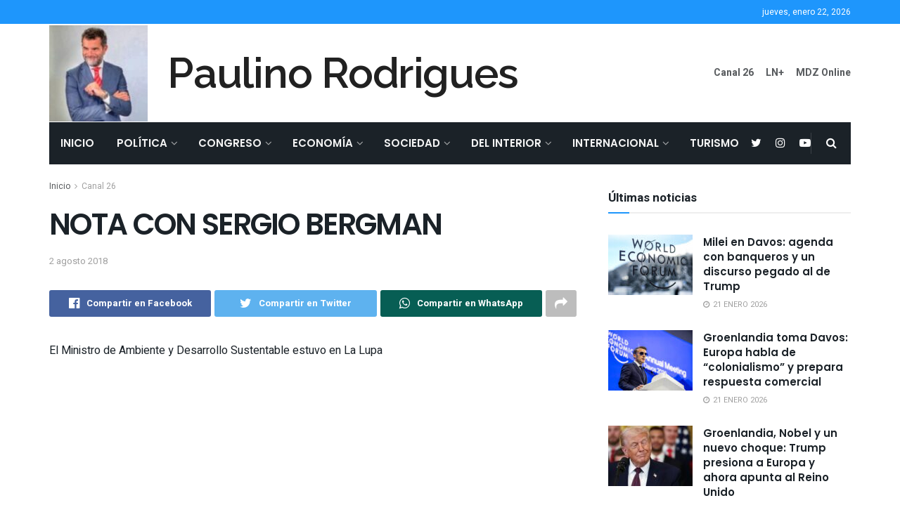

--- FILE ---
content_type: text/html; charset=UTF-8
request_url: https://paulinorodrigues.com.ar/2018/08/02/nota-con-sergio-bergman-3/
body_size: 42089
content:
<!doctype html>
<!--[if lt IE 7]> <html class="no-js lt-ie9 lt-ie8 lt-ie7" lang="es"> <![endif]-->
<!--[if IE 7]>    <html class="no-js lt-ie9 lt-ie8" lang="es"> <![endif]-->
<!--[if IE 8]>    <html class="no-js lt-ie9" lang="es"> <![endif]-->
<!--[if IE 9]>    <html class="no-js lt-ie10" lang="es"> <![endif]-->
<!--[if gt IE 8]><!--> <html class="no-js" lang="es"> <!--<![endif]-->
<head>
    <meta http-equiv="Content-Type" content="text/html; charset=UTF-8" />
    <meta name='viewport' content='width=device-width, initial-scale=1, user-scalable=yes' />
    <link rel="profile" href="http://gmpg.org/xfn/11" />
    <link rel="pingback" href="https://paulinorodrigues.com.ar/xmlrpc.php" />
    <title>NOTA CON SERGIO BERGMAN &#8211; Paulino Rodrigues</title>
<meta name='robots' content='max-image-preview:large' />
	<style>img:is([sizes="auto" i], [sizes^="auto," i]) { contain-intrinsic-size: 3000px 1500px }</style>
				<script type="text/javascript">
              var jnews_ajax_url = '/?ajax-request=jnews'
			</script>
			<link rel='dns-prefetch' href='//fonts.googleapis.com' />
<link rel="alternate" type="application/rss+xml" title="Paulino Rodrigues &raquo; Feed" href="https://paulinorodrigues.com.ar/feed/" />
		<!-- This site uses the Google Analytics by MonsterInsights plugin v9.5.3 - Using Analytics tracking - https://www.monsterinsights.com/ -->
							<script src="//www.googletagmanager.com/gtag/js?id=G-XS6874JQPH"  data-cfasync="false" data-wpfc-render="false" type="text/javascript" async></script>
			<script data-cfasync="false" data-wpfc-render="false" type="text/javascript">
				var mi_version = '9.5.3';
				var mi_track_user = true;
				var mi_no_track_reason = '';
								var MonsterInsightsDefaultLocations = {"page_location":"https:\/\/paulinorodrigues.com.ar\/2018\/08\/02\/nota-con-sergio-bergman-3\/"};
				if ( typeof MonsterInsightsPrivacyGuardFilter === 'function' ) {
					var MonsterInsightsLocations = (typeof MonsterInsightsExcludeQuery === 'object') ? MonsterInsightsPrivacyGuardFilter( MonsterInsightsExcludeQuery ) : MonsterInsightsPrivacyGuardFilter( MonsterInsightsDefaultLocations );
				} else {
					var MonsterInsightsLocations = (typeof MonsterInsightsExcludeQuery === 'object') ? MonsterInsightsExcludeQuery : MonsterInsightsDefaultLocations;
				}

								var disableStrs = [
										'ga-disable-G-XS6874JQPH',
									];

				/* Function to detect opted out users */
				function __gtagTrackerIsOptedOut() {
					for (var index = 0; index < disableStrs.length; index++) {
						if (document.cookie.indexOf(disableStrs[index] + '=true') > -1) {
							return true;
						}
					}

					return false;
				}

				/* Disable tracking if the opt-out cookie exists. */
				if (__gtagTrackerIsOptedOut()) {
					for (var index = 0; index < disableStrs.length; index++) {
						window[disableStrs[index]] = true;
					}
				}

				/* Opt-out function */
				function __gtagTrackerOptout() {
					for (var index = 0; index < disableStrs.length; index++) {
						document.cookie = disableStrs[index] + '=true; expires=Thu, 31 Dec 2099 23:59:59 UTC; path=/';
						window[disableStrs[index]] = true;
					}
				}

				if ('undefined' === typeof gaOptout) {
					function gaOptout() {
						__gtagTrackerOptout();
					}
				}
								window.dataLayer = window.dataLayer || [];

				window.MonsterInsightsDualTracker = {
					helpers: {},
					trackers: {},
				};
				if (mi_track_user) {
					function __gtagDataLayer() {
						dataLayer.push(arguments);
					}

					function __gtagTracker(type, name, parameters) {
						if (!parameters) {
							parameters = {};
						}

						if (parameters.send_to) {
							__gtagDataLayer.apply(null, arguments);
							return;
						}

						if (type === 'event') {
														parameters.send_to = monsterinsights_frontend.v4_id;
							var hookName = name;
							if (typeof parameters['event_category'] !== 'undefined') {
								hookName = parameters['event_category'] + ':' + name;
							}

							if (typeof MonsterInsightsDualTracker.trackers[hookName] !== 'undefined') {
								MonsterInsightsDualTracker.trackers[hookName](parameters);
							} else {
								__gtagDataLayer('event', name, parameters);
							}
							
						} else {
							__gtagDataLayer.apply(null, arguments);
						}
					}

					__gtagTracker('js', new Date());
					__gtagTracker('set', {
						'developer_id.dZGIzZG': true,
											});
					if ( MonsterInsightsLocations.page_location ) {
						__gtagTracker('set', MonsterInsightsLocations);
					}
										__gtagTracker('config', 'G-XS6874JQPH', {"forceSSL":"true","link_attribution":"true"} );
															window.gtag = __gtagTracker;										(function () {
						/* https://developers.google.com/analytics/devguides/collection/analyticsjs/ */
						/* ga and __gaTracker compatibility shim. */
						var noopfn = function () {
							return null;
						};
						var newtracker = function () {
							return new Tracker();
						};
						var Tracker = function () {
							return null;
						};
						var p = Tracker.prototype;
						p.get = noopfn;
						p.set = noopfn;
						p.send = function () {
							var args = Array.prototype.slice.call(arguments);
							args.unshift('send');
							__gaTracker.apply(null, args);
						};
						var __gaTracker = function () {
							var len = arguments.length;
							if (len === 0) {
								return;
							}
							var f = arguments[len - 1];
							if (typeof f !== 'object' || f === null || typeof f.hitCallback !== 'function') {
								if ('send' === arguments[0]) {
									var hitConverted, hitObject = false, action;
									if ('event' === arguments[1]) {
										if ('undefined' !== typeof arguments[3]) {
											hitObject = {
												'eventAction': arguments[3],
												'eventCategory': arguments[2],
												'eventLabel': arguments[4],
												'value': arguments[5] ? arguments[5] : 1,
											}
										}
									}
									if ('pageview' === arguments[1]) {
										if ('undefined' !== typeof arguments[2]) {
											hitObject = {
												'eventAction': 'page_view',
												'page_path': arguments[2],
											}
										}
									}
									if (typeof arguments[2] === 'object') {
										hitObject = arguments[2];
									}
									if (typeof arguments[5] === 'object') {
										Object.assign(hitObject, arguments[5]);
									}
									if ('undefined' !== typeof arguments[1].hitType) {
										hitObject = arguments[1];
										if ('pageview' === hitObject.hitType) {
											hitObject.eventAction = 'page_view';
										}
									}
									if (hitObject) {
										action = 'timing' === arguments[1].hitType ? 'timing_complete' : hitObject.eventAction;
										hitConverted = mapArgs(hitObject);
										__gtagTracker('event', action, hitConverted);
									}
								}
								return;
							}

							function mapArgs(args) {
								var arg, hit = {};
								var gaMap = {
									'eventCategory': 'event_category',
									'eventAction': 'event_action',
									'eventLabel': 'event_label',
									'eventValue': 'event_value',
									'nonInteraction': 'non_interaction',
									'timingCategory': 'event_category',
									'timingVar': 'name',
									'timingValue': 'value',
									'timingLabel': 'event_label',
									'page': 'page_path',
									'location': 'page_location',
									'title': 'page_title',
									'referrer' : 'page_referrer',
								};
								for (arg in args) {
																		if (!(!args.hasOwnProperty(arg) || !gaMap.hasOwnProperty(arg))) {
										hit[gaMap[arg]] = args[arg];
									} else {
										hit[arg] = args[arg];
									}
								}
								return hit;
							}

							try {
								f.hitCallback();
							} catch (ex) {
							}
						};
						__gaTracker.create = newtracker;
						__gaTracker.getByName = newtracker;
						__gaTracker.getAll = function () {
							return [];
						};
						__gaTracker.remove = noopfn;
						__gaTracker.loaded = true;
						window['__gaTracker'] = __gaTracker;
					})();
									} else {
										console.log("");
					(function () {
						function __gtagTracker() {
							return null;
						}

						window['__gtagTracker'] = __gtagTracker;
						window['gtag'] = __gtagTracker;
					})();
									}
			</script>
				<!-- / Google Analytics by MonsterInsights -->
		<script type="text/javascript">
/* <![CDATA[ */
window._wpemojiSettings = {"baseUrl":"https:\/\/s.w.org\/images\/core\/emoji\/15.0.3\/72x72\/","ext":".png","svgUrl":"https:\/\/s.w.org\/images\/core\/emoji\/15.0.3\/svg\/","svgExt":".svg","source":{"concatemoji":"https:\/\/paulinorodrigues.com.ar\/wp-includes\/js\/wp-emoji-release.min.js?ver=6.7.4"}};
/*! This file is auto-generated */
!function(i,n){var o,s,e;function c(e){try{var t={supportTests:e,timestamp:(new Date).valueOf()};sessionStorage.setItem(o,JSON.stringify(t))}catch(e){}}function p(e,t,n){e.clearRect(0,0,e.canvas.width,e.canvas.height),e.fillText(t,0,0);var t=new Uint32Array(e.getImageData(0,0,e.canvas.width,e.canvas.height).data),r=(e.clearRect(0,0,e.canvas.width,e.canvas.height),e.fillText(n,0,0),new Uint32Array(e.getImageData(0,0,e.canvas.width,e.canvas.height).data));return t.every(function(e,t){return e===r[t]})}function u(e,t,n){switch(t){case"flag":return n(e,"\ud83c\udff3\ufe0f\u200d\u26a7\ufe0f","\ud83c\udff3\ufe0f\u200b\u26a7\ufe0f")?!1:!n(e,"\ud83c\uddfa\ud83c\uddf3","\ud83c\uddfa\u200b\ud83c\uddf3")&&!n(e,"\ud83c\udff4\udb40\udc67\udb40\udc62\udb40\udc65\udb40\udc6e\udb40\udc67\udb40\udc7f","\ud83c\udff4\u200b\udb40\udc67\u200b\udb40\udc62\u200b\udb40\udc65\u200b\udb40\udc6e\u200b\udb40\udc67\u200b\udb40\udc7f");case"emoji":return!n(e,"\ud83d\udc26\u200d\u2b1b","\ud83d\udc26\u200b\u2b1b")}return!1}function f(e,t,n){var r="undefined"!=typeof WorkerGlobalScope&&self instanceof WorkerGlobalScope?new OffscreenCanvas(300,150):i.createElement("canvas"),a=r.getContext("2d",{willReadFrequently:!0}),o=(a.textBaseline="top",a.font="600 32px Arial",{});return e.forEach(function(e){o[e]=t(a,e,n)}),o}function t(e){var t=i.createElement("script");t.src=e,t.defer=!0,i.head.appendChild(t)}"undefined"!=typeof Promise&&(o="wpEmojiSettingsSupports",s=["flag","emoji"],n.supports={everything:!0,everythingExceptFlag:!0},e=new Promise(function(e){i.addEventListener("DOMContentLoaded",e,{once:!0})}),new Promise(function(t){var n=function(){try{var e=JSON.parse(sessionStorage.getItem(o));if("object"==typeof e&&"number"==typeof e.timestamp&&(new Date).valueOf()<e.timestamp+604800&&"object"==typeof e.supportTests)return e.supportTests}catch(e){}return null}();if(!n){if("undefined"!=typeof Worker&&"undefined"!=typeof OffscreenCanvas&&"undefined"!=typeof URL&&URL.createObjectURL&&"undefined"!=typeof Blob)try{var e="postMessage("+f.toString()+"("+[JSON.stringify(s),u.toString(),p.toString()].join(",")+"));",r=new Blob([e],{type:"text/javascript"}),a=new Worker(URL.createObjectURL(r),{name:"wpTestEmojiSupports"});return void(a.onmessage=function(e){c(n=e.data),a.terminate(),t(n)})}catch(e){}c(n=f(s,u,p))}t(n)}).then(function(e){for(var t in e)n.supports[t]=e[t],n.supports.everything=n.supports.everything&&n.supports[t],"flag"!==t&&(n.supports.everythingExceptFlag=n.supports.everythingExceptFlag&&n.supports[t]);n.supports.everythingExceptFlag=n.supports.everythingExceptFlag&&!n.supports.flag,n.DOMReady=!1,n.readyCallback=function(){n.DOMReady=!0}}).then(function(){return e}).then(function(){var e;n.supports.everything||(n.readyCallback(),(e=n.source||{}).concatemoji?t(e.concatemoji):e.wpemoji&&e.twemoji&&(t(e.twemoji),t(e.wpemoji)))}))}((window,document),window._wpemojiSettings);
/* ]]> */
</script>
<style id='wp-emoji-styles-inline-css' type='text/css'>

	img.wp-smiley, img.emoji {
		display: inline !important;
		border: none !important;
		box-shadow: none !important;
		height: 1em !important;
		width: 1em !important;
		margin: 0 0.07em !important;
		vertical-align: -0.1em !important;
		background: none !important;
		padding: 0 !important;
	}
</style>
<link rel='stylesheet' id='wp-block-library-css' href='https://paulinorodrigues.com.ar/wp-includes/css/dist/block-library/style.min.css?ver=6.7.4' type='text/css' media='all' />
<style id='classic-theme-styles-inline-css' type='text/css'>
/*! This file is auto-generated */
.wp-block-button__link{color:#fff;background-color:#32373c;border-radius:9999px;box-shadow:none;text-decoration:none;padding:calc(.667em + 2px) calc(1.333em + 2px);font-size:1.125em}.wp-block-file__button{background:#32373c;color:#fff;text-decoration:none}
</style>
<style id='global-styles-inline-css' type='text/css'>
:root{--wp--preset--aspect-ratio--square: 1;--wp--preset--aspect-ratio--4-3: 4/3;--wp--preset--aspect-ratio--3-4: 3/4;--wp--preset--aspect-ratio--3-2: 3/2;--wp--preset--aspect-ratio--2-3: 2/3;--wp--preset--aspect-ratio--16-9: 16/9;--wp--preset--aspect-ratio--9-16: 9/16;--wp--preset--color--black: #000000;--wp--preset--color--cyan-bluish-gray: #abb8c3;--wp--preset--color--white: #ffffff;--wp--preset--color--pale-pink: #f78da7;--wp--preset--color--vivid-red: #cf2e2e;--wp--preset--color--luminous-vivid-orange: #ff6900;--wp--preset--color--luminous-vivid-amber: #fcb900;--wp--preset--color--light-green-cyan: #7bdcb5;--wp--preset--color--vivid-green-cyan: #00d084;--wp--preset--color--pale-cyan-blue: #8ed1fc;--wp--preset--color--vivid-cyan-blue: #0693e3;--wp--preset--color--vivid-purple: #9b51e0;--wp--preset--gradient--vivid-cyan-blue-to-vivid-purple: linear-gradient(135deg,rgba(6,147,227,1) 0%,rgb(155,81,224) 100%);--wp--preset--gradient--light-green-cyan-to-vivid-green-cyan: linear-gradient(135deg,rgb(122,220,180) 0%,rgb(0,208,130) 100%);--wp--preset--gradient--luminous-vivid-amber-to-luminous-vivid-orange: linear-gradient(135deg,rgba(252,185,0,1) 0%,rgba(255,105,0,1) 100%);--wp--preset--gradient--luminous-vivid-orange-to-vivid-red: linear-gradient(135deg,rgba(255,105,0,1) 0%,rgb(207,46,46) 100%);--wp--preset--gradient--very-light-gray-to-cyan-bluish-gray: linear-gradient(135deg,rgb(238,238,238) 0%,rgb(169,184,195) 100%);--wp--preset--gradient--cool-to-warm-spectrum: linear-gradient(135deg,rgb(74,234,220) 0%,rgb(151,120,209) 20%,rgb(207,42,186) 40%,rgb(238,44,130) 60%,rgb(251,105,98) 80%,rgb(254,248,76) 100%);--wp--preset--gradient--blush-light-purple: linear-gradient(135deg,rgb(255,206,236) 0%,rgb(152,150,240) 100%);--wp--preset--gradient--blush-bordeaux: linear-gradient(135deg,rgb(254,205,165) 0%,rgb(254,45,45) 50%,rgb(107,0,62) 100%);--wp--preset--gradient--luminous-dusk: linear-gradient(135deg,rgb(255,203,112) 0%,rgb(199,81,192) 50%,rgb(65,88,208) 100%);--wp--preset--gradient--pale-ocean: linear-gradient(135deg,rgb(255,245,203) 0%,rgb(182,227,212) 50%,rgb(51,167,181) 100%);--wp--preset--gradient--electric-grass: linear-gradient(135deg,rgb(202,248,128) 0%,rgb(113,206,126) 100%);--wp--preset--gradient--midnight: linear-gradient(135deg,rgb(2,3,129) 0%,rgb(40,116,252) 100%);--wp--preset--font-size--small: 13px;--wp--preset--font-size--medium: 20px;--wp--preset--font-size--large: 36px;--wp--preset--font-size--x-large: 42px;--wp--preset--spacing--20: 0.44rem;--wp--preset--spacing--30: 0.67rem;--wp--preset--spacing--40: 1rem;--wp--preset--spacing--50: 1.5rem;--wp--preset--spacing--60: 2.25rem;--wp--preset--spacing--70: 3.38rem;--wp--preset--spacing--80: 5.06rem;--wp--preset--shadow--natural: 6px 6px 9px rgba(0, 0, 0, 0.2);--wp--preset--shadow--deep: 12px 12px 50px rgba(0, 0, 0, 0.4);--wp--preset--shadow--sharp: 6px 6px 0px rgba(0, 0, 0, 0.2);--wp--preset--shadow--outlined: 6px 6px 0px -3px rgba(255, 255, 255, 1), 6px 6px rgba(0, 0, 0, 1);--wp--preset--shadow--crisp: 6px 6px 0px rgba(0, 0, 0, 1);}:where(.is-layout-flex){gap: 0.5em;}:where(.is-layout-grid){gap: 0.5em;}body .is-layout-flex{display: flex;}.is-layout-flex{flex-wrap: wrap;align-items: center;}.is-layout-flex > :is(*, div){margin: 0;}body .is-layout-grid{display: grid;}.is-layout-grid > :is(*, div){margin: 0;}:where(.wp-block-columns.is-layout-flex){gap: 2em;}:where(.wp-block-columns.is-layout-grid){gap: 2em;}:where(.wp-block-post-template.is-layout-flex){gap: 1.25em;}:where(.wp-block-post-template.is-layout-grid){gap: 1.25em;}.has-black-color{color: var(--wp--preset--color--black) !important;}.has-cyan-bluish-gray-color{color: var(--wp--preset--color--cyan-bluish-gray) !important;}.has-white-color{color: var(--wp--preset--color--white) !important;}.has-pale-pink-color{color: var(--wp--preset--color--pale-pink) !important;}.has-vivid-red-color{color: var(--wp--preset--color--vivid-red) !important;}.has-luminous-vivid-orange-color{color: var(--wp--preset--color--luminous-vivid-orange) !important;}.has-luminous-vivid-amber-color{color: var(--wp--preset--color--luminous-vivid-amber) !important;}.has-light-green-cyan-color{color: var(--wp--preset--color--light-green-cyan) !important;}.has-vivid-green-cyan-color{color: var(--wp--preset--color--vivid-green-cyan) !important;}.has-pale-cyan-blue-color{color: var(--wp--preset--color--pale-cyan-blue) !important;}.has-vivid-cyan-blue-color{color: var(--wp--preset--color--vivid-cyan-blue) !important;}.has-vivid-purple-color{color: var(--wp--preset--color--vivid-purple) !important;}.has-black-background-color{background-color: var(--wp--preset--color--black) !important;}.has-cyan-bluish-gray-background-color{background-color: var(--wp--preset--color--cyan-bluish-gray) !important;}.has-white-background-color{background-color: var(--wp--preset--color--white) !important;}.has-pale-pink-background-color{background-color: var(--wp--preset--color--pale-pink) !important;}.has-vivid-red-background-color{background-color: var(--wp--preset--color--vivid-red) !important;}.has-luminous-vivid-orange-background-color{background-color: var(--wp--preset--color--luminous-vivid-orange) !important;}.has-luminous-vivid-amber-background-color{background-color: var(--wp--preset--color--luminous-vivid-amber) !important;}.has-light-green-cyan-background-color{background-color: var(--wp--preset--color--light-green-cyan) !important;}.has-vivid-green-cyan-background-color{background-color: var(--wp--preset--color--vivid-green-cyan) !important;}.has-pale-cyan-blue-background-color{background-color: var(--wp--preset--color--pale-cyan-blue) !important;}.has-vivid-cyan-blue-background-color{background-color: var(--wp--preset--color--vivid-cyan-blue) !important;}.has-vivid-purple-background-color{background-color: var(--wp--preset--color--vivid-purple) !important;}.has-black-border-color{border-color: var(--wp--preset--color--black) !important;}.has-cyan-bluish-gray-border-color{border-color: var(--wp--preset--color--cyan-bluish-gray) !important;}.has-white-border-color{border-color: var(--wp--preset--color--white) !important;}.has-pale-pink-border-color{border-color: var(--wp--preset--color--pale-pink) !important;}.has-vivid-red-border-color{border-color: var(--wp--preset--color--vivid-red) !important;}.has-luminous-vivid-orange-border-color{border-color: var(--wp--preset--color--luminous-vivid-orange) !important;}.has-luminous-vivid-amber-border-color{border-color: var(--wp--preset--color--luminous-vivid-amber) !important;}.has-light-green-cyan-border-color{border-color: var(--wp--preset--color--light-green-cyan) !important;}.has-vivid-green-cyan-border-color{border-color: var(--wp--preset--color--vivid-green-cyan) !important;}.has-pale-cyan-blue-border-color{border-color: var(--wp--preset--color--pale-cyan-blue) !important;}.has-vivid-cyan-blue-border-color{border-color: var(--wp--preset--color--vivid-cyan-blue) !important;}.has-vivid-purple-border-color{border-color: var(--wp--preset--color--vivid-purple) !important;}.has-vivid-cyan-blue-to-vivid-purple-gradient-background{background: var(--wp--preset--gradient--vivid-cyan-blue-to-vivid-purple) !important;}.has-light-green-cyan-to-vivid-green-cyan-gradient-background{background: var(--wp--preset--gradient--light-green-cyan-to-vivid-green-cyan) !important;}.has-luminous-vivid-amber-to-luminous-vivid-orange-gradient-background{background: var(--wp--preset--gradient--luminous-vivid-amber-to-luminous-vivid-orange) !important;}.has-luminous-vivid-orange-to-vivid-red-gradient-background{background: var(--wp--preset--gradient--luminous-vivid-orange-to-vivid-red) !important;}.has-very-light-gray-to-cyan-bluish-gray-gradient-background{background: var(--wp--preset--gradient--very-light-gray-to-cyan-bluish-gray) !important;}.has-cool-to-warm-spectrum-gradient-background{background: var(--wp--preset--gradient--cool-to-warm-spectrum) !important;}.has-blush-light-purple-gradient-background{background: var(--wp--preset--gradient--blush-light-purple) !important;}.has-blush-bordeaux-gradient-background{background: var(--wp--preset--gradient--blush-bordeaux) !important;}.has-luminous-dusk-gradient-background{background: var(--wp--preset--gradient--luminous-dusk) !important;}.has-pale-ocean-gradient-background{background: var(--wp--preset--gradient--pale-ocean) !important;}.has-electric-grass-gradient-background{background: var(--wp--preset--gradient--electric-grass) !important;}.has-midnight-gradient-background{background: var(--wp--preset--gradient--midnight) !important;}.has-small-font-size{font-size: var(--wp--preset--font-size--small) !important;}.has-medium-font-size{font-size: var(--wp--preset--font-size--medium) !important;}.has-large-font-size{font-size: var(--wp--preset--font-size--large) !important;}.has-x-large-font-size{font-size: var(--wp--preset--font-size--x-large) !important;}
:where(.wp-block-post-template.is-layout-flex){gap: 1.25em;}:where(.wp-block-post-template.is-layout-grid){gap: 1.25em;}
:where(.wp-block-columns.is-layout-flex){gap: 2em;}:where(.wp-block-columns.is-layout-grid){gap: 2em;}
:root :where(.wp-block-pullquote){font-size: 1.5em;line-height: 1.6;}
</style>
<link rel='stylesheet' id='js_composer_front-css' href='https://paulinorodrigues.com.ar/wp-content/plugins/js_composer/assets/css/js_composer.min.css?ver=6.5.0' type='text/css' media='all' />
<link rel='stylesheet' id='jeg_customizer_font-css' href='//fonts.googleapis.com/css?family=Heebo%3Aregular%2C700%7CPoppins%3Aregular%2C500%2Cregular%2C600%7CRaleway%3A600&#038;display=swap&#038;ver=1.2.5' type='text/css' media='all' />
<link rel='stylesheet' id='mediaelement-css' href='https://paulinorodrigues.com.ar/wp-includes/js/mediaelement/mediaelementplayer-legacy.min.css?ver=4.2.17' type='text/css' media='all' />
<link rel='stylesheet' id='wp-mediaelement-css' href='https://paulinorodrigues.com.ar/wp-includes/js/mediaelement/wp-mediaelement.min.css?ver=6.7.4' type='text/css' media='all' />
<link rel='stylesheet' id='jnews-frontend-css' href='https://paulinorodrigues.com.ar/wp-content/themes/jnews/assets/dist/frontend.min.css?ver=8.0.3' type='text/css' media='all' />
<link rel='stylesheet' id='jnews-style-css' href='https://paulinorodrigues.com.ar/wp-content/themes/jnews/style.css?ver=8.0.3' type='text/css' media='all' />
<link rel='stylesheet' id='jnews-darkmode-css' href='https://paulinorodrigues.com.ar/wp-content/themes/jnews/assets/css/darkmode.css?ver=8.0.3' type='text/css' media='all' />
<link rel='stylesheet' id='jnews-scheme-css' href='https://paulinorodrigues.com.ar/wp-content/themes/jnews/data/import/bloomnews/scheme.css?ver=8.0.3' type='text/css' media='all' />
<link rel='stylesheet' id='jnews-select-share-css' href='https://paulinorodrigues.com.ar/wp-content/plugins/jnews-social-share/assets/css/plugin.css' type='text/css' media='all' />
<script type="text/javascript" src="https://paulinorodrigues.com.ar/wp-content/plugins/google-analytics-for-wordpress/assets/js/frontend-gtag.min.js?ver=9.5.3" id="monsterinsights-frontend-script-js" async="async" data-wp-strategy="async"></script>
<script data-cfasync="false" data-wpfc-render="false" type="text/javascript" id='monsterinsights-frontend-script-js-extra'>/* <![CDATA[ */
var monsterinsights_frontend = {"js_events_tracking":"true","download_extensions":"doc,pdf,ppt,zip,xls,docx,pptx,xlsx","inbound_paths":"[{\"path\":\"\\\/go\\\/\",\"label\":\"affiliate\"},{\"path\":\"\\\/recommend\\\/\",\"label\":\"affiliate\"}]","home_url":"https:\/\/paulinorodrigues.com.ar","hash_tracking":"false","v4_id":"G-XS6874JQPH"};/* ]]> */
</script>
<script type="text/javascript" src="https://paulinorodrigues.com.ar/wp-includes/js/dist/hooks.min.js?ver=4d63a3d491d11ffd8ac6" id="wp-hooks-js"></script>
<script type="text/javascript" id="say-what-js-js-extra">
/* <![CDATA[ */
var say_what_data = {"replacements":{"engage|Next Post|":"Pr\u00f3xima Nota","engage|Previous Post|":"Nota Anterior","engage|Related post|":"Notas relacionadas","engage|More Stories|":"M\u00e1s notas","envirra|More Stories|":"M\u00e1s historias","engage|READ MORE|":"Leer m\u00e1s"}};
/* ]]> */
</script>
<script type="text/javascript" src="https://paulinorodrigues.com.ar/wp-content/plugins/say-what/assets/build/frontend.js?ver=fd31684c45e4d85aeb4e" id="say-what-js-js"></script>
<script type="text/javascript" src="https://paulinorodrigues.com.ar/wp-includes/js/jquery/jquery.min.js?ver=3.7.1" id="jquery-core-js"></script>
<script type="text/javascript" src="https://paulinorodrigues.com.ar/wp-includes/js/jquery/jquery-migrate.min.js?ver=3.4.1" id="jquery-migrate-js"></script>
<link rel="https://api.w.org/" href="https://paulinorodrigues.com.ar/wp-json/" /><link rel="alternate" title="JSON" type="application/json" href="https://paulinorodrigues.com.ar/wp-json/wp/v2/posts/2149" /><link rel="EditURI" type="application/rsd+xml" title="RSD" href="https://paulinorodrigues.com.ar/xmlrpc.php?rsd" />
<meta name="generator" content="WordPress 6.7.4" />
<link rel="canonical" href="https://paulinorodrigues.com.ar/2018/08/02/nota-con-sergio-bergman-3/" />
<link rel='shortlink' href='https://paulinorodrigues.com.ar/?p=2149' />
<link rel="alternate" title="oEmbed (JSON)" type="application/json+oembed" href="https://paulinorodrigues.com.ar/wp-json/oembed/1.0/embed?url=https%3A%2F%2Fpaulinorodrigues.com.ar%2F2018%2F08%2F02%2Fnota-con-sergio-bergman-3%2F" />
<link rel="alternate" title="oEmbed (XML)" type="text/xml+oembed" href="https://paulinorodrigues.com.ar/wp-json/oembed/1.0/embed?url=https%3A%2F%2Fpaulinorodrigues.com.ar%2F2018%2F08%2F02%2Fnota-con-sergio-bergman-3%2F&#038;format=xml" />
<meta name="generator" content="Powered by WPBakery Page Builder - drag and drop page builder for WordPress."/>
<script type='application/ld+json'>{"@context":"http:\/\/schema.org","@type":"Organization","@id":"https:\/\/paulinorodrigues.com.ar\/#organization","url":"https:\/\/paulinorodrigues.com.ar\/","name":"","logo":{"@type":"ImageObject","url":""},"sameAs":["https:\/\/twitter.com\/paulinor76","https:\/\/www.instagram.com\/paulinorodrigues76","https:\/\/www.youtube.com\/channel\/UCvsTP9sWt4QFFugclujTvrA"]}</script>
<script type='application/ld+json'>{"@context":"http:\/\/schema.org","@type":"WebSite","@id":"https:\/\/paulinorodrigues.com.ar\/#website","url":"https:\/\/paulinorodrigues.com.ar\/","name":"","potentialAction":{"@type":"SearchAction","target":"https:\/\/paulinorodrigues.com.ar\/?s={search_term_string}","query-input":"required name=search_term_string"}}</script>
<style id="jeg_dynamic_css" type="text/css" data-type="jeg_custom-css">body { --j-body-color : #595c5f; --j-accent-color : #1e96fc; --j-alt-color : #344966; --j-heading-color : #1b2228; --j-entry-color : #1b2228; } body,.newsfeed_carousel.owl-carousel .owl-nav div,.jeg_filter_button,.owl-carousel .owl-nav div,.jeg_readmore,.jeg_hero_style_7 .jeg_post_meta a,.widget_calendar thead th,.widget_calendar tfoot a,.jeg_socialcounter a,.entry-header .jeg_meta_like a,.entry-header .jeg_meta_comment a,.entry-content tbody tr:hover,.entry-content th,.jeg_splitpost_nav li:hover a,#breadcrumbs a,.jeg_author_socials a:hover,.jeg_footer_content a,.jeg_footer_bottom a,.jeg_cartcontent,.woocommerce .woocommerce-breadcrumb a { color : #595c5f; } a,.jeg_menu_style_5 > li > a:hover,.jeg_menu_style_5 > li.sfHover > a,.jeg_menu_style_5 > li.current-menu-item > a,.jeg_menu_style_5 > li.current-menu-ancestor > a,.jeg_navbar .jeg_menu:not(.jeg_main_menu) > li > a:hover,.jeg_midbar .jeg_menu:not(.jeg_main_menu) > li > a:hover,.jeg_side_tabs li.active,.jeg_block_heading_5 strong,.jeg_block_heading_6 strong,.jeg_block_heading_7 strong,.jeg_block_heading_8 strong,.jeg_subcat_list li a:hover,.jeg_subcat_list li button:hover,.jeg_pl_lg_7 .jeg_thumb .jeg_post_category a,.jeg_pl_xs_2:before,.jeg_pl_xs_4 .jeg_postblock_content:before,.jeg_postblock .jeg_post_title a:hover,.jeg_hero_style_6 .jeg_post_title a:hover,.jeg_sidefeed .jeg_pl_xs_3 .jeg_post_title a:hover,.widget_jnews_popular .jeg_post_title a:hover,.jeg_meta_author a,.widget_archive li a:hover,.widget_pages li a:hover,.widget_meta li a:hover,.widget_recent_entries li a:hover,.widget_rss li a:hover,.widget_rss cite,.widget_categories li a:hover,.widget_categories li.current-cat > a,#breadcrumbs a:hover,.jeg_share_count .counts,.commentlist .bypostauthor > .comment-body > .comment-author > .fn,span.required,.jeg_review_title,.bestprice .price,.authorlink a:hover,.jeg_vertical_playlist .jeg_video_playlist_play_icon,.jeg_vertical_playlist .jeg_video_playlist_item.active .jeg_video_playlist_thumbnail:before,.jeg_horizontal_playlist .jeg_video_playlist_play,.woocommerce li.product .pricegroup .button,.widget_display_forums li a:hover,.widget_display_topics li:before,.widget_display_replies li:before,.widget_display_views li:before,.bbp-breadcrumb a:hover,.jeg_mobile_menu li.sfHover > a,.jeg_mobile_menu li a:hover,.split-template-6 .pagenum, .jeg_mobile_menu_style_5 > li > a:hover, .jeg_mobile_menu_style_5 > li.sfHover > a, .jeg_mobile_menu_style_5 > li.current-menu-item > a, .jeg_mobile_menu_style_5 > li.current-menu-ancestor > a { color : #1e96fc; } .jeg_menu_style_1 > li > a:before,.jeg_menu_style_2 > li > a:before,.jeg_menu_style_3 > li > a:before,.jeg_side_toggle,.jeg_slide_caption .jeg_post_category a,.jeg_slider_type_1 .owl-nav .owl-next,.jeg_block_heading_1 .jeg_block_title span,.jeg_block_heading_2 .jeg_block_title span,.jeg_block_heading_3,.jeg_block_heading_4 .jeg_block_title span,.jeg_block_heading_6:after,.jeg_pl_lg_box .jeg_post_category a,.jeg_pl_md_box .jeg_post_category a,.jeg_readmore:hover,.jeg_thumb .jeg_post_category a,.jeg_block_loadmore a:hover, .jeg_postblock.alt .jeg_block_loadmore a:hover,.jeg_block_loadmore a.active,.jeg_postblock_carousel_2 .jeg_post_category a,.jeg_heroblock .jeg_post_category a,.jeg_pagenav_1 .page_number.active,.jeg_pagenav_1 .page_number.active:hover,input[type="submit"],.btn,.button,.widget_tag_cloud a:hover,.popularpost_item:hover .jeg_post_title a:before,.jeg_splitpost_4 .page_nav,.jeg_splitpost_5 .page_nav,.jeg_post_via a:hover,.jeg_post_source a:hover,.jeg_post_tags a:hover,.comment-reply-title small a:before,.comment-reply-title small a:after,.jeg_storelist .productlink,.authorlink li.active a:before,.jeg_footer.dark .socials_widget:not(.nobg) a:hover .fa,div.jeg_breakingnews_title,.jeg_overlay_slider_bottom.owl-carousel .owl-nav div,.jeg_overlay_slider_bottom.owl-carousel .owl-nav div:hover,.jeg_vertical_playlist .jeg_video_playlist_current,.woocommerce span.onsale,.woocommerce #respond input#submit:hover,.woocommerce a.button:hover,.woocommerce button.button:hover,.woocommerce input.button:hover,.woocommerce #respond input#submit.alt,.woocommerce a.button.alt,.woocommerce button.button.alt,.woocommerce input.button.alt,.jeg_popup_post .caption,.jeg_footer.dark input[type="submit"],.jeg_footer.dark .btn,.jeg_footer.dark .button,.footer_widget.widget_tag_cloud a:hover, .jeg_inner_content .content-inner .jeg_post_category a:hover, #buddypress .standard-form button, #buddypress a.button, #buddypress input[type="submit"], #buddypress input[type="button"], #buddypress input[type="reset"], #buddypress ul.button-nav li a, #buddypress .generic-button a, #buddypress .generic-button button, #buddypress .comment-reply-link, #buddypress a.bp-title-button, #buddypress.buddypress-wrap .members-list li .user-update .activity-read-more a, div#buddypress .standard-form button:hover,div#buddypress a.button:hover,div#buddypress input[type="submit"]:hover,div#buddypress input[type="button"]:hover,div#buddypress input[type="reset"]:hover,div#buddypress ul.button-nav li a:hover,div#buddypress .generic-button a:hover,div#buddypress .generic-button button:hover,div#buddypress .comment-reply-link:hover,div#buddypress a.bp-title-button:hover,div#buddypress.buddypress-wrap .members-list li .user-update .activity-read-more a:hover, #buddypress #item-nav .item-list-tabs ul li a:before, .jeg_inner_content .jeg_meta_container .follow-wrapper a { background-color : #1e96fc; } .jeg_block_heading_7 .jeg_block_title span, .jeg_readmore:hover, .jeg_block_loadmore a:hover, .jeg_block_loadmore a.active, .jeg_pagenav_1 .page_number.active, .jeg_pagenav_1 .page_number.active:hover, .jeg_pagenav_3 .page_number:hover, .jeg_prevnext_post a:hover h3, .jeg_overlay_slider .jeg_post_category, .jeg_sidefeed .jeg_post.active, .jeg_vertical_playlist.jeg_vertical_playlist .jeg_video_playlist_item.active .jeg_video_playlist_thumbnail img, .jeg_horizontal_playlist .jeg_video_playlist_item.active { border-color : #1e96fc; } .jeg_tabpost_nav li.active, .woocommerce div.product .woocommerce-tabs ul.tabs li.active, .jeg_mobile_menu_style_1 > li.current-menu-item a, .jeg_mobile_menu_style_1 > li.current-menu-ancestor a, .jeg_mobile_menu_style_2 > li.current-menu-item::after, .jeg_mobile_menu_style_2 > li.current-menu-ancestor::after, .jeg_mobile_menu_style_3 > li.current-menu-item::before, .jeg_mobile_menu_style_3 > li.current-menu-ancestor::before { border-bottom-color : #1e96fc; } .jeg_post_meta .fa, .entry-header .jeg_post_meta .fa, .jeg_review_stars, .jeg_price_review_list { color : #344966; } .jeg_share_button.share-float.share-monocrhome a { background-color : #344966; } h1,h2,h3,h4,h5,h6,.jeg_post_title a,.entry-header .jeg_post_title,.jeg_hero_style_7 .jeg_post_title a,.jeg_block_title,.jeg_splitpost_bar .current_title,.jeg_video_playlist_title,.gallery-caption,.jeg_push_notification_button>a.button { color : #1b2228; } .split-template-9 .pagenum, .split-template-10 .pagenum, .split-template-11 .pagenum, .split-template-12 .pagenum, .split-template-13 .pagenum, .split-template-15 .pagenum, .split-template-18 .pagenum, .split-template-20 .pagenum, .split-template-19 .current_title span, .split-template-20 .current_title span { background-color : #1b2228; } .entry-content .content-inner p, .entry-content .content-inner span, .entry-content .intro-text { color : #1b2228; } .jeg_topbar, .jeg_topbar.dark, .jeg_topbar.custom { background : #1e96fc; } .jeg_topbar, .jeg_topbar.dark { color : #ffffff; border-top-color : #ffffff; } .jeg_topbar a, .jeg_topbar.dark a { color : #ffffff; } .jeg_header .jeg_bottombar.jeg_navbar,.jeg_bottombar .jeg_nav_icon { height : 60px; } .jeg_header .jeg_bottombar.jeg_navbar, .jeg_header .jeg_bottombar .jeg_main_menu:not(.jeg_menu_style_1) > li > a, .jeg_header .jeg_bottombar .jeg_menu_style_1 > li, .jeg_header .jeg_bottombar .jeg_menu:not(.jeg_main_menu) > li > a { line-height : 60px; } .jeg_header .jeg_bottombar.jeg_navbar_wrapper:not(.jeg_navbar_boxed), .jeg_header .jeg_bottombar.jeg_navbar_boxed .jeg_nav_row { background : #1b2228; } .jeg_header .jeg_bottombar, .jeg_header .jeg_bottombar.jeg_navbar_dark, .jeg_bottombar.jeg_navbar_boxed .jeg_nav_row, .jeg_bottombar.jeg_navbar_dark.jeg_navbar_boxed .jeg_nav_row { border-top-width : 0px; border-bottom-width : 0px; } .jeg_header_wrapper .jeg_bottombar, .jeg_header_wrapper .jeg_bottombar.jeg_navbar_dark, .jeg_bottombar.jeg_navbar_boxed .jeg_nav_row, .jeg_bottombar.jeg_navbar_dark.jeg_navbar_boxed .jeg_nav_row { border-top-color : #4353ff; border-bottom-color : #4353ff; } .jeg_stickybar.jeg_navbar,.jeg_navbar .jeg_nav_icon { height : 60px; } .jeg_stickybar.jeg_navbar, .jeg_stickybar .jeg_main_menu:not(.jeg_menu_style_1) > li > a, .jeg_stickybar .jeg_menu_style_1 > li, .jeg_stickybar .jeg_menu:not(.jeg_main_menu) > li > a { line-height : 60px; } .jeg_header_sticky .jeg_navbar_wrapper:not(.jeg_navbar_boxed), .jeg_header_sticky .jeg_navbar_boxed .jeg_nav_row { background : #1b2228; } .jeg_stickybar, .jeg_stickybar.dark { border-bottom-width : 0px; } .jeg_mobile_bottombar { height : 80px; line-height : 80px; } .jeg_mobile_midbar, .jeg_mobile_midbar.dark { background : #ffffff; } .jeg_navbar_mobile_menu { border-top-width : 2px; } .jeg_header .socials_widget > a > i.fa:before { color : #ffffff; } .jeg_header .socials_widget.nobg > a > span.jeg-icon svg { fill : #ffffff; } .jeg_header .socials_widget > a > span.jeg-icon svg { fill : #ffffff; } .jeg_nav_account, .jeg_navbar .jeg_nav_account .jeg_menu > li > a, .jeg_midbar .jeg_nav_account .jeg_menu > li > a { color : #1b2228; } .jeg_header .jeg_search_wrapper.search_icon .jeg_search_toggle { color : #ffffff; } .jeg_nav_search { width : 80%; } .jeg_menu_style_1 > li > a:before, .jeg_menu_style_2 > li > a:before, .jeg_menu_style_3 > li > a:before { background : #1e96fc; } .jeg_header .jeg_menu_style_4 > li > a:hover, .jeg_header .jeg_menu_style_4 > li.sfHover > a, .jeg_header .jeg_menu_style_4 > li.current-menu-item > a, .jeg_header .jeg_menu_style_4 > li.current-menu-ancestor > a, .jeg_navbar_dark .jeg_menu_style_4 > li > a:hover, .jeg_navbar_dark .jeg_menu_style_4 > li.sfHover > a, .jeg_navbar_dark .jeg_menu_style_4 > li.current-menu-item > a, .jeg_navbar_dark .jeg_menu_style_4 > li.current-menu-ancestor > a { background : #1e96fc; } .jnews .jeg_header .jeg_menu.jeg_top_menu > li > a { color : #ffffff; } .jnews .jeg_header .jeg_menu.jeg_top_menu > li a:hover { color : #000000; } .jeg_nav_item.jeg_logo .site-title a { font-family: Raleway,Helvetica,Arial,sans-serif;font-weight : 600; font-style : normal;  } .jeg_stickybar .jeg_nav_item.jeg_logo .site-title a { font-family: Raleway,Helvetica,Arial,sans-serif;font-weight : 600; font-style : normal;  } .jeg_nav_item.jeg_mobile_logo .site-title a { font-family: Raleway,Helvetica,Arial,sans-serif;font-weight : 600; font-style : normal;  } .jeg_footer_content,.jeg_footer.dark .jeg_footer_content { background-color : #0d1317; color : #a9afb3; } .jeg_footer .jeg_footer_heading h3,.jeg_footer.dark .jeg_footer_heading h3,.jeg_footer .widget h2,.jeg_footer .footer_dark .widget h2 { color : #ffffff; } body,input,textarea,select,.chosen-container-single .chosen-single,.btn,.button { font-family: Heebo,Helvetica,Arial,sans-serif; } .jeg_main_menu > li > a { font-family: Poppins,Helvetica,Arial,sans-serif; } .jeg_post_title, .entry-header .jeg_post_title, .jeg_single_tpl_2 .entry-header .jeg_post_title, .jeg_single_tpl_3 .entry-header .jeg_post_title, .jeg_single_tpl_6 .entry-header .jeg_post_title, .jeg_content .jeg_custom_title_wrapper .jeg_post_title { font-family: Poppins,Helvetica,Arial,sans-serif; } </style><style type="text/css">
					.no_thumbnail .jeg_thumb,
					.thumbnail-container.no_thumbnail {
					    display: none !important;
					}
					.jeg_search_result .jeg_pl_xs_3.no_thumbnail .jeg_postblock_content,
					.jeg_sidefeed .jeg_pl_xs_3.no_thumbnail .jeg_postblock_content,
					.jeg_pl_sm.no_thumbnail .jeg_postblock_content {
					    margin-left: 0;
					}
					.jeg_postblock_11 .no_thumbnail .jeg_postblock_content,
					.jeg_postblock_12 .no_thumbnail .jeg_postblock_content,
					.jeg_postblock_12.jeg_col_3o3 .no_thumbnail .jeg_postblock_content  {
					    margin-top: 0;
					}
					.jeg_postblock_15 .jeg_pl_md_box.no_thumbnail .jeg_postblock_content,
					.jeg_postblock_19 .jeg_pl_md_box.no_thumbnail .jeg_postblock_content,
					.jeg_postblock_24 .jeg_pl_md_box.no_thumbnail .jeg_postblock_content,
					.jeg_sidefeed .jeg_pl_md_box .jeg_postblock_content {
					    position: relative;
					}
					.jeg_postblock_carousel_2 .no_thumbnail .jeg_post_title a,
					.jeg_postblock_carousel_2 .no_thumbnail .jeg_post_title a:hover,
					.jeg_postblock_carousel_2 .no_thumbnail .jeg_post_meta .fa {
					    color: #212121 !important;
					} 
				</style><noscript><style> .wpb_animate_when_almost_visible { opacity: 1; }</style></noscript></head>
<body class="post-template-default single single-post postid-2149 single-format-video wp-embed-responsive jeg_toggle_dark jeg_single_tpl_1 jnews jsc_normal wpb-js-composer js-comp-ver-6.5.0 vc_responsive">

    
    
    <div class="jeg_ad jeg_ad_top jnews_header_top_ads">
        <div class='ads-wrapper  '></div>    </div>

    <!-- The Main Wrapper
    ============================================= -->
    <div class="jeg_viewport">

        
        <div class="jeg_header_wrapper">
            <div class="jeg_header_instagram_wrapper">
    </div>

<!-- HEADER -->
<div class="jeg_header normal">
    <div class="jeg_topbar jeg_container dark">
    <div class="container">
        <div class="jeg_nav_row">
            
                <div class="jeg_nav_col jeg_nav_left  jeg_nav_grow">
                    <div class="item_wrap jeg_nav_alignleft">
                                            </div>
                </div>

                
                <div class="jeg_nav_col jeg_nav_center  jeg_nav_normal">
                    <div class="item_wrap jeg_nav_aligncenter">
                                            </div>
                </div>

                
                <div class="jeg_nav_col jeg_nav_right  jeg_nav_grow">
                    <div class="item_wrap jeg_nav_alignright">
                        <div class="jeg_nav_item jeg_top_date">
    jueves, enero 22, 2026</div>                    </div>
                </div>

                        </div>
    </div>
</div><!-- /.jeg_container --><div class="jeg_midbar jeg_container normal">
    <div class="container">
        <div class="jeg_nav_row">
            
                <div class="jeg_nav_col jeg_nav_left jeg_nav_normal">
                    <div class="item_wrap jeg_nav_alignleft">
                        <div class="jeg_nav_item jeg_nav_html">
    <img src="http://paulinorodrigues.com.ar/wp-content/uploads/2021/04/paulino-e1619407863608.jpeg">
</div><div class="jeg_nav_item jeg_logo jeg_desktop_logo">
			<div class="site-title">
	    	<a href="https://paulinorodrigues.com.ar/" style="padding: 0px 0px 0px 0px;">
	    	    Paulino Rodrigues	    	</a>
	    </div>
	</div>                    </div>
                </div>

                
                <div class="jeg_nav_col jeg_nav_center jeg_nav_normal">
                    <div class="item_wrap jeg_nav_aligncenter">
                                            </div>
                </div>

                
                <div class="jeg_nav_col jeg_nav_right jeg_nav_grow">
                    <div class="item_wrap jeg_nav_alignright">
                        <div class="jeg_nav_item">
	<ul class="jeg_menu jeg_top_menu"><li id="menu-item-4124" class="menu-item menu-item-type-taxonomy menu-item-object-category current-post-ancestor current-menu-parent current-post-parent menu-item-4124"><a href="https://paulinorodrigues.com.ar/category/canal26/">Canal 26</a></li>
<li id="menu-item-4126" class="menu-item menu-item-type-taxonomy menu-item-object-category menu-item-4126"><a href="https://paulinorodrigues.com.ar/category/ln/">LN+</a></li>
<li id="menu-item-4127" class="menu-item menu-item-type-taxonomy menu-item-object-category menu-item-4127"><a href="https://paulinorodrigues.com.ar/category/mdz/">MDZ Online</a></li>
</ul></div>                    </div>
                </div>

                        </div>
    </div>
</div><div class="jeg_bottombar jeg_navbar jeg_container jeg_navbar_wrapper 1 jeg_navbar_boxed jeg_navbar_dark">
    <div class="container">
        <div class="jeg_nav_row">
            
                <div class="jeg_nav_col jeg_nav_left jeg_nav_grow">
                    <div class="item_wrap jeg_nav_alignleft">
                        <div class="jeg_main_menu_wrapper">
<div class="jeg_nav_item jeg_mainmenu_wrap"><ul class="jeg_menu jeg_main_menu jeg_menu_style_4" data-animation="animateTransform"><li id="menu-item-4070" class="menu-item menu-item-type-post_type menu-item-object-page menu-item-home menu-item-4070 bgnav" data-item-row="default" ><a href="https://paulinorodrigues.com.ar/">Inicio</a></li>
<li id="menu-item-4120" class="menu-item menu-item-type-taxonomy menu-item-object-category menu-item-4120 bgnav jeg_megamenu category_1" data-number="4"  data-item-row="default" ><a href="https://paulinorodrigues.com.ar/category/politica/">Política</a><div class="sub-menu">
                    <div class="jeg_newsfeed clearfix">
                <div class="jeg_newsfeed_list">
                    <div data-cat-id="1" data-load-status="loaded" class="jeg_newsfeed_container">
                        <div class="newsfeed_carousel owl-carousel no_subcat">
                            <div class="jeg_newsfeed_item ">
                    <div class="jeg_thumb">
                        
                        <a href="https://paulinorodrigues.com.ar/2026/01/21/groenlandia-toma-davos-europa-habla-de-colonialismo-y-prepara-respuesta-comercial/"><div class="thumbnail-container size-500 "><img width="275" height="180" src="https://paulinorodrigues.com.ar/wp-content/themes/jnews/assets/img/jeg-empty.png" class="attachment-jnews-360x180 size-jnews-360x180 owl-lazy lazyload wp-post-image" alt="Groenlandia toma Davos: Europa habla de “colonialismo” y prepara respuesta comercial" decoding="async" data-src="https://paulinorodrigues.com.ar/wp-content/uploads/2026/01/images-2-275x180.jpg" /></div></a>
                    </div>
                    <h3 class="jeg_post_title"><a href="https://paulinorodrigues.com.ar/2026/01/21/groenlandia-toma-davos-europa-habla-de-colonialismo-y-prepara-respuesta-comercial/">Groenlandia toma Davos: Europa habla de “colonialismo” y prepara respuesta comercial</a></h3>
                </div><div class="jeg_newsfeed_item ">
                    <div class="jeg_thumb">
                        
                        <a href="https://paulinorodrigues.com.ar/2026/01/20/groenlandia-nobel-y-un-nuevo-choque-trump-presiona-a-europa-y-ahora-apunta-al-reino-unido/"><div class="thumbnail-container size-500 "><img width="360" height="180" src="https://paulinorodrigues.com.ar/wp-content/themes/jnews/assets/img/jeg-empty.png" class="attachment-jnews-360x180 size-jnews-360x180 owl-lazy lazyload wp-post-image" alt="Groenlandia, Nobel y un nuevo choque: Trump presiona a Europa y ahora apunta al Reino Unido" decoding="async" fetchpriority="high" sizes="(max-width: 360px) 100vw, 360px" data-src="https://paulinorodrigues.com.ar/wp-content/uploads/2026/01/3b8addd8-2f6b-4b7e-ae30-5641b606b80c_16-9-discover-aspect-ratio_default_0-360x180.jpg" /></div></a>
                    </div>
                    <h3 class="jeg_post_title"><a href="https://paulinorodrigues.com.ar/2026/01/20/groenlandia-nobel-y-un-nuevo-choque-trump-presiona-a-europa-y-ahora-apunta-al-reino-unido/">Groenlandia, Nobel y un nuevo choque: Trump presiona a Europa y ahora apunta al Reino Unido</a></h3>
                </div><div class="jeg_newsfeed_item ">
                    <div class="jeg_thumb">
                        
                        <a href="https://paulinorodrigues.com.ar/2026/01/19/emergencia-geologica-en-comodoro-el-cerro-se-movio-y-piden-evacuar-otro-barrio/"><div class="thumbnail-container size-500 "><img width="360" height="180" src="https://paulinorodrigues.com.ar/wp-content/themes/jnews/assets/img/jeg-empty.png" class="attachment-jnews-360x180 size-jnews-360x180 owl-lazy lazyload wp-post-image" alt="Emergencia geológica en Comodoro: el cerro se movió y piden evacuar otro barrio" decoding="async" sizes="(max-width: 360px) 100vw, 360px" data-src="https://paulinorodrigues.com.ar/wp-content/uploads/2026/01/KOA36fvAo_2000x1500__1-360x180.jpg" /></div></a>
                    </div>
                    <h3 class="jeg_post_title"><a href="https://paulinorodrigues.com.ar/2026/01/19/emergencia-geologica-en-comodoro-el-cerro-se-movio-y-piden-evacuar-otro-barrio/">Emergencia geológica en Comodoro: el cerro se movió y piden evacuar otro barrio</a></h3>
                </div><div class="jeg_newsfeed_item ">
                    <div class="jeg_thumb">
                        
                        <a href="https://paulinorodrigues.com.ar/2026/01/16/un-juez-no-habilito-la-feria-y-los-amparos-contra-el-dnu-de-la-side-esperan-turno/"><div class="thumbnail-container size-500 "><img width="360" height="180" src="https://paulinorodrigues.com.ar/wp-content/themes/jnews/assets/img/jeg-empty.png" class="attachment-jnews-360x180 size-jnews-360x180 owl-lazy lazyload wp-post-image" alt="Un juez no habilitó la feria y los amparos contra el DNU de la SIDE esperan turno" decoding="async" sizes="(max-width: 360px) 100vw, 360px" data-src="https://paulinorodrigues.com.ar/wp-content/uploads/2026/01/side-fachada-inteligenciajpg-360x180.webp" /></div></a>
                    </div>
                    <h3 class="jeg_post_title"><a href="https://paulinorodrigues.com.ar/2026/01/16/un-juez-no-habilito-la-feria-y-los-amparos-contra-el-dnu-de-la-side-esperan-turno/">Un juez no habilitó la feria y los amparos contra el DNU de la SIDE esperan turno</a></h3>
                </div>
                        </div>
                    </div>
                    <div class="newsfeed_overlay">
                    <div class="preloader_type preloader_circle">
                        <div class="newsfeed_preloader jeg_preloader dot">
                            <span></span><span></span><span></span>
                        </div>
                        <div class="newsfeed_preloader jeg_preloader circle">
                            <div class="jnews_preloader_circle_outer">
                                <div class="jnews_preloader_circle_inner"></div>
                            </div>
                        </div>
                        <div class="newsfeed_preloader jeg_preloader square">
                            <div class="jeg_square"><div class="jeg_square_inner"></div></div>
                        </div>
                    </div>
                </div>
                </div></div>
                </div></li>
<li id="menu-item-4116" class="menu-item menu-item-type-taxonomy menu-item-object-category menu-item-4116 bgnav jeg_megamenu category_1" data-number="9"  data-item-row="default" ><a href="https://paulinorodrigues.com.ar/category/congreso/">Congreso</a><div class="sub-menu">
                    <div class="jeg_newsfeed clearfix">
                <div class="jeg_newsfeed_list">
                    <div data-cat-id="19" data-load-status="loaded" class="jeg_newsfeed_container">
                        <div class="newsfeed_carousel owl-carousel no_subcat">
                            <div class="jeg_newsfeed_item ">
                    <div class="jeg_thumb">
                        
                        <a href="https://paulinorodrigues.com.ar/2026/01/16/la-casa-rosada-reabre-la-rosca-estrategia-y-concesiones-en-juego-para-sacar-la-reforma-laboral/"><div class="thumbnail-container size-500 "><img width="360" height="180" src="https://paulinorodrigues.com.ar/wp-content/themes/jnews/assets/img/jeg-empty.png" class="attachment-jnews-360x180 size-jnews-360x180 owl-lazy lazyload wp-post-image" alt="La Casa Rosada reabre la rosca: estrategia y concesiones en juego para sacar la reforma laboral" decoding="async" data-src="https://paulinorodrigues.com.ar/wp-content/uploads/2026/01/martin-menem-patricia-bullrich-y-manuel-adorni-CIHEWPS2H5FSNOOYAZJ2DXPP7M-360x180.avif" /></div></a>
                    </div>
                    <h3 class="jeg_post_title"><a href="https://paulinorodrigues.com.ar/2026/01/16/la-casa-rosada-reabre-la-rosca-estrategia-y-concesiones-en-juego-para-sacar-la-reforma-laboral/">La Casa Rosada reabre la rosca: estrategia y concesiones en juego para sacar la reforma laboral</a></h3>
                </div><div class="jeg_newsfeed_item ">
                    <div class="jeg_thumb">
                        
                        <a href="https://paulinorodrigues.com.ar/2025/12/16/el-gobierno-nacional-envio-al-congreso-el-proyecto-para-modificar-la-ley-de-glaciares/"><div class="thumbnail-container size-500 "><img width="360" height="180" src="https://paulinorodrigues.com.ar/wp-content/themes/jnews/assets/img/jeg-empty.png" class="attachment-jnews-360x180 size-jnews-360x180 owl-lazy lazyload wp-post-image" alt="El Gobierno nacional envió al Congreso el proyecto para modificar la ley de Glaciares" decoding="async" sizes="(max-width: 360px) 100vw, 360px" data-src="https://paulinorodrigues.com.ar/wp-content/uploads/2025/12/glaciares-360x180.jpg" /></div></a>
                    </div>
                    <h3 class="jeg_post_title"><a href="https://paulinorodrigues.com.ar/2025/12/16/el-gobierno-nacional-envio-al-congreso-el-proyecto-para-modificar-la-ley-de-glaciares/">El Gobierno nacional envió al Congreso el proyecto para modificar la ley de Glaciares</a></h3>
                </div><div class="jeg_newsfeed_item ">
                    <div class="jeg_thumb">
                        
                        <a href="https://paulinorodrigues.com.ar/2024/12/04/el-gobierno-convocara-a-sesiones-extraordinarias/"><div class="thumbnail-container size-500 "><img width="360" height="180" src="https://paulinorodrigues.com.ar/wp-content/themes/jnews/assets/img/jeg-empty.png" class="attachment-jnews-360x180 size-jnews-360x180 owl-lazy lazyload wp-post-image" alt="El Gobierno convocará a sesiones extraordinarias" decoding="async" sizes="(max-width: 360px) 100vw, 360px" data-src="https://paulinorodrigues.com.ar/wp-content/uploads/2024/12/DIPUTADOS-AUTORIDADES-360x180.jpg" /></div></a>
                    </div>
                    <h3 class="jeg_post_title"><a href="https://paulinorodrigues.com.ar/2024/12/04/el-gobierno-convocara-a-sesiones-extraordinarias/">El Gobierno convocará a sesiones extraordinarias</a></h3>
                </div><div class="jeg_newsfeed_item ">
                    <div class="jeg_thumb">
                        
                        <a href="https://paulinorodrigues.com.ar/2024/11/27/fracaso-la-sesion-especial-para-rechazar-el-dnu-sobre-canje-de-deuda/"><div class="thumbnail-container size-500 "><img width="360" height="180" src="https://paulinorodrigues.com.ar/wp-content/themes/jnews/assets/img/jeg-empty.png" class="attachment-jnews-360x180 size-jnews-360x180 owl-lazy lazyload wp-post-image" alt="Fracasó la sesión especial para rechazar el DNU sobre canje de deuda" decoding="async" sizes="(max-width: 360px) 100vw, 360px" data-src="https://paulinorodrigues.com.ar/wp-content/uploads/2024/11/DIPUTADOS-CANJE-DE-DEUDA-360x180.jpg" /></div></a>
                    </div>
                    <h3 class="jeg_post_title"><a href="https://paulinorodrigues.com.ar/2024/11/27/fracaso-la-sesion-especial-para-rechazar-el-dnu-sobre-canje-de-deuda/">Fracasó la sesión especial para rechazar el DNU sobre canje de deuda</a></h3>
                </div><div class="jeg_newsfeed_item ">
                    <div class="jeg_thumb">
                        
                        <a href="https://paulinorodrigues.com.ar/2024/11/27/se-cayo-la-sesion-en-diputados-para-debatir-la-reforma-sindical/"><div class="thumbnail-container size-500 "><img width="360" height="180" src="https://paulinorodrigues.com.ar/wp-content/themes/jnews/assets/img/jeg-empty.png" class="attachment-jnews-360x180 size-jnews-360x180 owl-lazy lazyload wp-post-image" alt="Se cayó la sesión en Diputados para debatir la reforma sindical" decoding="async" sizes="(max-width: 360px) 100vw, 360px" data-src="https://paulinorodrigues.com.ar/wp-content/uploads/2024/11/DIPUTADOS-REFORMA-SINDICAL-360x180.jpg" /></div></a>
                    </div>
                    <h3 class="jeg_post_title"><a href="https://paulinorodrigues.com.ar/2024/11/27/se-cayo-la-sesion-en-diputados-para-debatir-la-reforma-sindical/">Se cayó la sesión en Diputados para debatir la reforma sindical</a></h3>
                </div><div class="jeg_newsfeed_item ">
                    <div class="jeg_thumb">
                        
                        <a href="https://paulinorodrigues.com.ar/2023/10/30/diputados-del-oficialismo-y-de-la-oposicion-coincidieron-en-que-el-proximo-gobierno-tiene-que-ser-de-unidad-nacional-tiene-que-ser/"><div class="thumbnail-container size-500 "><img width="360" height="180" src="https://paulinorodrigues.com.ar/wp-content/themes/jnews/assets/img/jeg-empty.png" class="attachment-jnews-360x180 size-jnews-360x180 owl-lazy lazyload wp-post-image" alt="Diputados del oficialismo y de la oposición coincidieron en que el próximo gobierno tiene que ser de unidad nacional tiene que ser" decoding="async" data-src="https://paulinorodrigues.com.ar/wp-content/uploads/2023/10/1-22-360x180.png" /></div></a>
                    </div>
                    <h3 class="jeg_post_title"><a href="https://paulinorodrigues.com.ar/2023/10/30/diputados-del-oficialismo-y-de-la-oposicion-coincidieron-en-que-el-proximo-gobierno-tiene-que-ser-de-unidad-nacional-tiene-que-ser/">Diputados del oficialismo y de la oposición coincidieron en que el próximo gobierno tiene que ser de unidad nacional tiene que ser</a></h3>
                </div><div class="jeg_newsfeed_item ">
                    <div class="jeg_thumb">
                        
                        <a href="https://paulinorodrigues.com.ar/2023/10/27/funcionarios-expusieron-sobre-separata-del-presupuesto-2024/"><div class="thumbnail-container size-500 "><img width="360" height="180" src="https://paulinorodrigues.com.ar/wp-content/themes/jnews/assets/img/jeg-empty.png" class="attachment-jnews-360x180 size-jnews-360x180 owl-lazy lazyload wp-post-image" alt="Funcionarios expusieron sobre Separata del presupuesto 2024" decoding="async" data-src="https://paulinorodrigues.com.ar/wp-content/uploads/2023/10/1-21-360x180.png" /></div></a>
                    </div>
                    <h3 class="jeg_post_title"><a href="https://paulinorodrigues.com.ar/2023/10/27/funcionarios-expusieron-sobre-separata-del-presupuesto-2024/">Funcionarios expusieron sobre Separata del presupuesto 2024</a></h3>
                </div><div class="jeg_newsfeed_item ">
                    <div class="jeg_thumb">
                        
                        <a href="https://paulinorodrigues.com.ar/2023/10/11/diputados-sanciono-la-ley-de-alquileres-y-aprobo-el-programa-compre-sin-iva/"><div class="thumbnail-container size-500 "><img width="360" height="180" src="https://paulinorodrigues.com.ar/wp-content/themes/jnews/assets/img/jeg-empty.png" class="attachment-jnews-360x180 size-jnews-360x180 owl-lazy lazyload wp-post-image" alt="Diputados sancionó la Ley de Alquileres y aprobó el programa «Compre sin IVA»" decoding="async" sizes="(max-width: 360px) 100vw, 360px" data-src="https://paulinorodrigues.com.ar/wp-content/uploads/2023/10/IMG-20231011-WA0032-360x180.jpg" /></div></a>
                    </div>
                    <h3 class="jeg_post_title"><a href="https://paulinorodrigues.com.ar/2023/10/11/diputados-sanciono-la-ley-de-alquileres-y-aprobo-el-programa-compre-sin-iva/">Diputados sancionó la Ley de Alquileres y aprobó el programa «Compre sin IVA»</a></h3>
                </div><div class="jeg_newsfeed_item ">
                    <div class="jeg_thumb">
                        
                        <a href="https://paulinorodrigues.com.ar/2023/10/10/con-respaldo-de-la-cgt-diputados-retomo-el-debate-por-la-reduccion-de-la-jornada-laboral/"><div class="thumbnail-container size-500 "><img width="360" height="180" src="https://paulinorodrigues.com.ar/wp-content/themes/jnews/assets/img/jeg-empty.png" class="attachment-jnews-360x180 size-jnews-360x180 owl-lazy lazyload wp-post-image" alt="Con respaldo de la CGT, Diputados retomó el debate por la reducción de la jornada laboral" decoding="async" data-src="https://paulinorodrigues.com.ar/wp-content/uploads/2023/10/1-8-360x180.png" /></div></a>
                    </div>
                    <h3 class="jeg_post_title"><a href="https://paulinorodrigues.com.ar/2023/10/10/con-respaldo-de-la-cgt-diputados-retomo-el-debate-por-la-reduccion-de-la-jornada-laboral/">Con respaldo de la CGT, Diputados retomó el debate por la reducción de la jornada laboral</a></h3>
                </div>
                        </div>
                    </div>
                    <div class="newsfeed_overlay">
                    <div class="preloader_type preloader_circle">
                        <div class="newsfeed_preloader jeg_preloader dot">
                            <span></span><span></span><span></span>
                        </div>
                        <div class="newsfeed_preloader jeg_preloader circle">
                            <div class="jnews_preloader_circle_outer">
                                <div class="jnews_preloader_circle_inner"></div>
                            </div>
                        </div>
                        <div class="newsfeed_preloader jeg_preloader square">
                            <div class="jeg_square"><div class="jeg_square_inner"></div></div>
                        </div>
                    </div>
                </div>
                </div></div>
                </div></li>
<li id="menu-item-4118" class="menu-item menu-item-type-taxonomy menu-item-object-category menu-item-4118 bgnav jeg_megamenu category_1" data-number="9"  data-item-row="default" ><a href="https://paulinorodrigues.com.ar/category/economia/">Economía</a><div class="sub-menu">
                    <div class="jeg_newsfeed clearfix">
                <div class="jeg_newsfeed_list">
                    <div data-cat-id="16" data-load-status="loaded" class="jeg_newsfeed_container">
                        <div class="newsfeed_carousel owl-carousel no_subcat">
                            <div class="jeg_newsfeed_item ">
                    <div class="jeg_thumb">
                        
                        <a href="https://paulinorodrigues.com.ar/2026/01/21/milei-en-davos-agenda-con-banqueros-y-un-discurso-pegado-al-de-trump/"><div class="thumbnail-container size-500 "><img width="360" height="180" src="https://paulinorodrigues.com.ar/wp-content/themes/jnews/assets/img/jeg-empty.png" class="attachment-jnews-360x180 size-jnews-360x180 owl-lazy lazyload wp-post-image" alt="Milei en Davos: agenda con banqueros y un discurso pegado al de Trump" decoding="async" data-src="https://paulinorodrigues.com.ar/wp-content/uploads/2026/01/46758720362_8df34d1f2c_k-360x180.jpg" /></div></a>
                    </div>
                    <h3 class="jeg_post_title"><a href="https://paulinorodrigues.com.ar/2026/01/21/milei-en-davos-agenda-con-banqueros-y-un-discurso-pegado-al-de-trump/">Milei en Davos: agenda con banqueros y un discurso pegado al de Trump</a></h3>
                </div><div class="jeg_newsfeed_item ">
                    <div class="jeg_thumb">
                        
                        <a href="https://paulinorodrigues.com.ar/2026/01/21/groenlandia-toma-davos-europa-habla-de-colonialismo-y-prepara-respuesta-comercial/"><div class="thumbnail-container size-500 "><img width="275" height="180" src="https://paulinorodrigues.com.ar/wp-content/themes/jnews/assets/img/jeg-empty.png" class="attachment-jnews-360x180 size-jnews-360x180 owl-lazy lazyload wp-post-image" alt="Groenlandia toma Davos: Europa habla de “colonialismo” y prepara respuesta comercial" decoding="async" data-src="https://paulinorodrigues.com.ar/wp-content/uploads/2026/01/images-2-275x180.jpg" /></div></a>
                    </div>
                    <h3 class="jeg_post_title"><a href="https://paulinorodrigues.com.ar/2026/01/21/groenlandia-toma-davos-europa-habla-de-colonialismo-y-prepara-respuesta-comercial/">Groenlandia toma Davos: Europa habla de “colonialismo” y prepara respuesta comercial</a></h3>
                </div><div class="jeg_newsfeed_item ">
                    <div class="jeg_thumb">
                        
                        <a href="https://paulinorodrigues.com.ar/2026/01/19/milei-viaja-a-davos-y-hablara-el-mismo-dia-que-trump-con-agenda-marcada-por-el-eje-anti-globalizacion/"><div class="thumbnail-container size-500 "><img width="360" height="180" src="https://paulinorodrigues.com.ar/wp-content/themes/jnews/assets/img/jeg-empty.png" class="attachment-jnews-360x180 size-jnews-360x180 owl-lazy lazyload wp-post-image" alt="Milei viaja a Davos y hablará el mismo día que Trump, con agenda marcada por el eje “anti-globalización”" decoding="async" sizes="(max-width: 360px) 100vw, 360px" data-src="https://paulinorodrigues.com.ar/wp-content/uploads/2026/01/milei-y-trump-2148799-360x180.jpg" /></div></a>
                    </div>
                    <h3 class="jeg_post_title"><a href="https://paulinorodrigues.com.ar/2026/01/19/milei-viaja-a-davos-y-hablara-el-mismo-dia-que-trump-con-agenda-marcada-por-el-eje-anti-globalizacion/">Milei viaja a Davos y hablará el mismo día que Trump, con agenda marcada por el eje “anti-globalización”</a></h3>
                </div><div class="jeg_newsfeed_item ">
                    <div class="jeg_thumb">
                        
                        <a href="https://paulinorodrigues.com.ar/2026/01/15/riesgo-pais-en-alza-y-pantalla-roja-el-mercado-llego-tenso-a-la-licitacion-del-tesoro/"><div class="thumbnail-container size-500 "><img width="360" height="180" src="https://paulinorodrigues.com.ar/wp-content/themes/jnews/assets/img/jeg-empty.png" class="attachment-jnews-360x180 size-jnews-360x180 owl-lazy lazyload wp-post-image" alt="Arranca 2026 con un ajuste clave en el esquema cambiario y el foco puesto en las reservas" decoding="async" data-src="https://paulinorodrigues.com.ar/wp-content/uploads/2026/01/istockphoto-1008861200-612x612-1-360x180.jpg" /></div></a>
                    </div>
                    <h3 class="jeg_post_title"><a href="https://paulinorodrigues.com.ar/2026/01/15/riesgo-pais-en-alza-y-pantalla-roja-el-mercado-llego-tenso-a-la-licitacion-del-tesoro/">Riesgo país en alza y pantalla roja: el mercado llegó tenso a la licitación del Tesoro</a></h3>
                </div><div class="jeg_newsfeed_item ">
                    <div class="jeg_thumb">
                        
                        <a href="https://paulinorodrigues.com.ar/2026/01/14/inflacion-2025-la-carne-le-gano-por-goleada-al-promedio-y-la-ropa-se-freno-por-las-importaciones/"><div class="thumbnail-container size-500 "><img width="360" height="180" src="https://paulinorodrigues.com.ar/wp-content/themes/jnews/assets/img/jeg-empty.png" class="attachment-jnews-360x180 size-jnews-360x180 owl-lazy lazyload wp-post-image" alt="Inflación 2025: la carne le ganó por goleada al promedio y la ropa se frenó por las importaciones" decoding="async" sizes="(max-width: 360px) 100vw, 360px" data-src="https://paulinorodrigues.com.ar/wp-content/uploads/2026/01/9c30b17bfa7c8ced6d6e32ed6df3a140-360x180.jpg" /></div></a>
                    </div>
                    <h3 class="jeg_post_title"><a href="https://paulinorodrigues.com.ar/2026/01/14/inflacion-2025-la-carne-le-gano-por-goleada-al-promedio-y-la-ropa-se-freno-por-las-importaciones/">Inflación 2025: la carne le ganó por goleada al promedio y la ropa se frenó por las importaciones</a></h3>
                </div><div class="jeg_newsfeed_item ">
                    <div class="jeg_thumb">
                        
                        <a href="https://paulinorodrigues.com.ar/2026/01/09/firma-en-asuncion-el-mercosur-y-von-der-leyen-apuntan-al-17-de-enero-para-sellar-el-acuerdo-con-la-ue/"><div class="thumbnail-container size-500 "><img width="360" height="180" src="https://paulinorodrigues.com.ar/wp-content/themes/jnews/assets/img/jeg-empty.png" class="attachment-jnews-360x180 size-jnews-360x180 owl-lazy lazyload wp-post-image" alt="Firma en Asunción: el Mercosur y Von der Leyen apuntan al 17 de enero para sellar el acuerdo con la UE" decoding="async" sizes="(max-width: 360px) 100vw, 360px" data-src="https://paulinorodrigues.com.ar/wp-content/uploads/2026/01/mercosur-unioneuropea-860x517-1-360x180.webp" /></div></a>
                    </div>
                    <h3 class="jeg_post_title"><a href="https://paulinorodrigues.com.ar/2026/01/09/firma-en-asuncion-el-mercosur-y-von-der-leyen-apuntan-al-17-de-enero-para-sellar-el-acuerdo-con-la-ue/">Firma en Asunción: el Mercosur y Von der Leyen apuntan al 17 de enero para sellar el acuerdo con la UE</a></h3>
                </div><div class="jeg_newsfeed_item ">
                    <div class="jeg_thumb">
                        
                        <a href="https://paulinorodrigues.com.ar/2026/01/08/bruselas-ofrece-bajar-el-costo-de-fertilizantes-para-destrabar-el-pacto-ue-mercosur-y-seducir-a-italia/"><div class="thumbnail-container size-500 "><img width="1" height="1" src="https://paulinorodrigues.com.ar/wp-content/themes/jnews/assets/img/jeg-empty.png" class="attachment-jnews-360x180 size-jnews-360x180 owl-lazy lazyload wp-post-image" alt="Duras negociaciones en la UE para lograr la firma del acuerdo con Mercosur entre las presiones de Brasil y las reticencias de Francia e Italia" decoding="async" data-src="https://paulinorodrigues.com.ar/wp-content/uploads/2025/12/GettyImages-1697752213.avif" /></div></a>
                    </div>
                    <h3 class="jeg_post_title"><a href="https://paulinorodrigues.com.ar/2026/01/08/bruselas-ofrece-bajar-el-costo-de-fertilizantes-para-destrabar-el-pacto-ue-mercosur-y-seducir-a-italia/">Bruselas ofrece bajar el costo de fertilizantes para destrabar el pacto UE–Mercosur y seducir a Italia</a></h3>
                </div><div class="jeg_newsfeed_item ">
                    <div class="jeg_thumb">
                        
                        <a href="https://paulinorodrigues.com.ar/2026/01/07/arranca-la-primera-etapa-de-concesiones-viales-privados-toman-741-km-del-corredor-mercosur/"><div class="thumbnail-container size-500 "><img width="299" height="168" src="https://paulinorodrigues.com.ar/wp-content/themes/jnews/assets/img/jeg-empty.png" class="attachment-jnews-360x180 size-jnews-360x180 owl-lazy lazyload wp-post-image" alt="Arranca la primera etapa de concesiones viales: privados toman 741 km del “corredor Mercosur”" decoding="async" data-src="https://paulinorodrigues.com.ar/wp-content/uploads/2026/01/images-1.jpg" /></div></a>
                    </div>
                    <h3 class="jeg_post_title"><a href="https://paulinorodrigues.com.ar/2026/01/07/arranca-la-primera-etapa-de-concesiones-viales-privados-toman-741-km-del-corredor-mercosur/">Arranca la primera etapa de concesiones viales: privados toman 741 km del “corredor Mercosur”</a></h3>
                </div><div class="jeg_newsfeed_item ">
                    <div class="jeg_thumb">
                        
                        <a href="https://paulinorodrigues.com.ar/2026/01/07/trump-afirma-que-venezuela-enviara-hasta-50-millones-de-barriles-a-estados-unidos-y-promete-controlar-los-fondos/"><div class="thumbnail-container size-500 "><img width="360" height="180" src="https://paulinorodrigues.com.ar/wp-content/themes/jnews/assets/img/jeg-empty.png" class="attachment-jnews-360x180 size-jnews-360x180 owl-lazy lazyload wp-post-image" alt="Trump afirma que Venezuela enviará hasta 50 millones de barriles a Estados Unidos y promete “controlar” los fondos" decoding="async" sizes="(max-width: 360px) 100vw, 360px" data-src="https://paulinorodrigues.com.ar/wp-content/uploads/2026/01/trump-petroleo-portada-2-360x180.jpg" /></div></a>
                    </div>
                    <h3 class="jeg_post_title"><a href="https://paulinorodrigues.com.ar/2026/01/07/trump-afirma-que-venezuela-enviara-hasta-50-millones-de-barriles-a-estados-unidos-y-promete-controlar-los-fondos/">Trump afirma que Venezuela enviará hasta 50 millones de barriles a Estados Unidos y promete “controlar” los fondos</a></h3>
                </div>
                        </div>
                    </div>
                    <div class="newsfeed_overlay">
                    <div class="preloader_type preloader_circle">
                        <div class="newsfeed_preloader jeg_preloader dot">
                            <span></span><span></span><span></span>
                        </div>
                        <div class="newsfeed_preloader jeg_preloader circle">
                            <div class="jnews_preloader_circle_outer">
                                <div class="jnews_preloader_circle_inner"></div>
                            </div>
                        </div>
                        <div class="newsfeed_preloader jeg_preloader square">
                            <div class="jeg_square"><div class="jeg_square_inner"></div></div>
                        </div>
                    </div>
                </div>
                </div></div>
                </div></li>
<li id="menu-item-4121" class="menu-item menu-item-type-taxonomy menu-item-object-category menu-item-4121 bgnav jeg_megamenu category_1" data-number="6"  data-item-row="default" ><a href="https://paulinorodrigues.com.ar/category/sociedad/">Sociedad</a><div class="sub-menu">
                    <div class="jeg_newsfeed clearfix">
                <div class="jeg_newsfeed_list">
                    <div data-cat-id="17" data-load-status="loaded" class="jeg_newsfeed_container">
                        <div class="newsfeed_carousel owl-carousel no_subcat">
                            <div class="jeg_newsfeed_item ">
                    <div class="jeg_thumb">
                        
                        <a href="https://paulinorodrigues.com.ar/2026/01/19/emergencia-geologica-en-comodoro-el-cerro-se-movio-y-piden-evacuar-otro-barrio/"><div class="thumbnail-container size-500 "><img width="360" height="180" src="https://paulinorodrigues.com.ar/wp-content/themes/jnews/assets/img/jeg-empty.png" class="attachment-jnews-360x180 size-jnews-360x180 owl-lazy lazyload wp-post-image" alt="Emergencia geológica en Comodoro: el cerro se movió y piden evacuar otro barrio" decoding="async" sizes="(max-width: 360px) 100vw, 360px" data-src="https://paulinorodrigues.com.ar/wp-content/uploads/2026/01/KOA36fvAo_2000x1500__1-360x180.jpg" /></div></a>
                    </div>
                    <h3 class="jeg_post_title"><a href="https://paulinorodrigues.com.ar/2026/01/19/emergencia-geologica-en-comodoro-el-cerro-se-movio-y-piden-evacuar-otro-barrio/">Emergencia geológica en Comodoro: el cerro se movió y piden evacuar otro barrio</a></h3>
                </div><div class="jeg_newsfeed_item ">
                    <div class="jeg_thumb">
                        
                        <a href="https://paulinorodrigues.com.ar/2026/01/16/mastellone-hnos-vuelve-a-la-costa-atlantica-con-su-campana-el-desayuno-no-se-toma-vacaciones/"><div class="thumbnail-container size-500 "><img width="360" height="180" src="https://paulinorodrigues.com.ar/wp-content/themes/jnews/assets/img/jeg-empty.png" class="attachment-jnews-360x180 size-jnews-360x180 owl-lazy lazyload wp-post-image" alt="Mastellone Hnos. vuelve a la Costa Atlántica con su campaña “El Desayuno no se Toma Vacaciones”" decoding="async" sizes="(max-width: 360px) 100vw, 360px" data-src="https://paulinorodrigues.com.ar/wp-content/uploads/2026/01/DNSTV-Pinamar-360x180.jpg" /></div></a>
                    </div>
                    <h3 class="jeg_post_title"><a href="https://paulinorodrigues.com.ar/2026/01/16/mastellone-hnos-vuelve-a-la-costa-atlantica-con-su-campana-el-desayuno-no-se-toma-vacaciones/">Mastellone Hnos. vuelve a la Costa Atlántica con su campaña “El Desayuno no se Toma Vacaciones”</a></h3>
                </div><div class="jeg_newsfeed_item ">
                    <div class="jeg_thumb">
                        
                        <a href="https://paulinorodrigues.com.ar/2026/01/14/una-maestra-del-impenetrable-chaqueno-quedo-entre-las-10-mejores-del-mundo-y-compite-por-us-1-000-000/"><div class="thumbnail-container size-500 "><img width="360" height="180" src="https://paulinorodrigues.com.ar/wp-content/themes/jnews/assets/img/jeg-empty.png" class="attachment-jnews-360x180 size-jnews-360x180 owl-lazy lazyload wp-post-image" alt="Una maestra del Impenetrable chaqueño quedó entre las 10 mejores del mundo y compite por US$ 1.000.000" decoding="async" sizes="(max-width: 360px) 100vw, 360px" data-src="https://paulinorodrigues.com.ar/wp-content/uploads/2026/01/gloria-argentina-cisneros-es-finalista-al-premio-MSHK3ZMZ4RCABB3VSBFPTCBFQI-360x180.avif" /></div></a>
                    </div>
                    <h3 class="jeg_post_title"><a href="https://paulinorodrigues.com.ar/2026/01/14/una-maestra-del-impenetrable-chaqueno-quedo-entre-las-10-mejores-del-mundo-y-compite-por-us-1-000-000/">Una maestra del Impenetrable chaqueño quedó entre las 10 mejores del mundo y compite por US$ 1.000.000</a></h3>
                </div><div class="jeg_newsfeed_item ">
                    <div class="jeg_thumb">
                        
                        <a href="https://paulinorodrigues.com.ar/2025/11/28/buenos-aires-cordoba-y-santa-fe-recuperaron-82-mil-ampollas-del-fentalino-contaminado/"><div class="thumbnail-container size-500 "><img width="351" height="180" src="https://paulinorodrigues.com.ar/wp-content/themes/jnews/assets/img/jeg-empty.png" class="attachment-jnews-360x180 size-jnews-360x180 owl-lazy lazyload wp-post-image" alt="Fentanilo contaminado: ordenaron allanar la sede de Anmat y la casa de cinco funcionarios" decoding="async" data-src="https://paulinorodrigues.com.ar/wp-content/uploads/2025/09/Fentanilo-351x180.jpeg" /></div></a>
                    </div>
                    <h3 class="jeg_post_title"><a href="https://paulinorodrigues.com.ar/2025/11/28/buenos-aires-cordoba-y-santa-fe-recuperaron-82-mil-ampollas-del-fentalino-contaminado/">Buenos Aires, Córdoba y Santa Fe: recuperaron 82 mil ampollas del fentalino contaminado</a></h3>
                </div><div class="jeg_newsfeed_item ">
                    <div class="jeg_thumb">
                        
                        <a href="https://paulinorodrigues.com.ar/2025/11/27/mastellone-hnos-acerca-la-educacion-ambiental-a-estudiantes-con-sus-eco-talleres-sobre-reciclado-y-reutilizacion/"><div class="thumbnail-container size-500 "><img width="360" height="180" src="https://paulinorodrigues.com.ar/wp-content/themes/jnews/assets/img/jeg-empty.png" class="attachment-jnews-360x180 size-jnews-360x180 owl-lazy lazyload wp-post-image" alt="Mastellone Hnos. acerca la educación ambiental a estudiantes con sus Eco Talleres sobre reciclado y reutilización" decoding="async" sizes="(max-width: 360px) 100vw, 360px" data-src="https://paulinorodrigues.com.ar/wp-content/uploads/2025/11/Eco-Talleres-Mastellone-Hnos-360x180.jpeg" /></div></a>
                    </div>
                    <h3 class="jeg_post_title"><a href="https://paulinorodrigues.com.ar/2025/11/27/mastellone-hnos-acerca-la-educacion-ambiental-a-estudiantes-con-sus-eco-talleres-sobre-reciclado-y-reutilizacion/">Mastellone Hnos. acerca la educación ambiental a estudiantes con sus Eco Talleres sobre reciclado y reutilización</a></h3>
                </div><div class="jeg_newsfeed_item ">
                    <div class="jeg_thumb">
                        
                        <a href="https://paulinorodrigues.com.ar/2025/11/25/autorizan-una-nueva-ruta-aerea-entre-buenos-aires-y-florianopolis-para-la-aerolinea-latam-airlines-brasil/"><div class="thumbnail-container size-500 "><img width="360" height="180" src="https://paulinorodrigues.com.ar/wp-content/themes/jnews/assets/img/jeg-empty.png" class="attachment-jnews-360x180 size-jnews-360x180 owl-lazy lazyload wp-post-image" alt="Autorizan una nueva ruta aérea entre Buenos Aires y Florianópolis para la aerolínea Latam Airlines Brasil" decoding="async" sizes="(max-width: 360px) 100vw, 360px" data-src="https://paulinorodrigues.com.ar/wp-content/uploads/2025/11/avion-latam-airbus-320-vuelo-360x180.webp" /></div></a>
                    </div>
                    <h3 class="jeg_post_title"><a href="https://paulinorodrigues.com.ar/2025/11/25/autorizan-una-nueva-ruta-aerea-entre-buenos-aires-y-florianopolis-para-la-aerolinea-latam-airlines-brasil/">Autorizan una nueva ruta aérea entre Buenos Aires y Florianópolis para la aerolínea Latam Airlines Brasil</a></h3>
                </div>
                        </div>
                    </div>
                    <div class="newsfeed_overlay">
                    <div class="preloader_type preloader_circle">
                        <div class="newsfeed_preloader jeg_preloader dot">
                            <span></span><span></span><span></span>
                        </div>
                        <div class="newsfeed_preloader jeg_preloader circle">
                            <div class="jnews_preloader_circle_outer">
                                <div class="jnews_preloader_circle_inner"></div>
                            </div>
                        </div>
                        <div class="newsfeed_preloader jeg_preloader square">
                            <div class="jeg_square"><div class="jeg_square_inner"></div></div>
                        </div>
                    </div>
                </div>
                </div></div>
                </div></li>
<li id="menu-item-4117" class="menu-item menu-item-type-taxonomy menu-item-object-category menu-item-4117 bgnav jeg_megamenu category_1" data-number="6"  data-item-row="default" ><a href="https://paulinorodrigues.com.ar/category/interior/">Del Interior</a><div class="sub-menu">
                    <div class="jeg_newsfeed clearfix">
                <div class="jeg_newsfeed_list">
                    <div data-cat-id="20" data-load-status="loaded" class="jeg_newsfeed_container">
                        <div class="newsfeed_carousel owl-carousel no_subcat">
                            <div class="jeg_newsfeed_item ">
                    <div class="jeg_thumb">
                        
                        <a href="https://paulinorodrigues.com.ar/2026/01/19/emergencia-geologica-en-comodoro-el-cerro-se-movio-y-piden-evacuar-otro-barrio/"><div class="thumbnail-container size-500 "><img width="360" height="180" src="https://paulinorodrigues.com.ar/wp-content/themes/jnews/assets/img/jeg-empty.png" class="attachment-jnews-360x180 size-jnews-360x180 owl-lazy lazyload wp-post-image" alt="Emergencia geológica en Comodoro: el cerro se movió y piden evacuar otro barrio" decoding="async" sizes="(max-width: 360px) 100vw, 360px" data-src="https://paulinorodrigues.com.ar/wp-content/uploads/2026/01/KOA36fvAo_2000x1500__1-360x180.jpg" /></div></a>
                    </div>
                    <h3 class="jeg_post_title"><a href="https://paulinorodrigues.com.ar/2026/01/19/emergencia-geologica-en-comodoro-el-cerro-se-movio-y-piden-evacuar-otro-barrio/">Emergencia geológica en Comodoro: el cerro se movió y piden evacuar otro barrio</a></h3>
                </div><div class="jeg_newsfeed_item ">
                    <div class="jeg_thumb">
                        
                        <a href="https://paulinorodrigues.com.ar/2026/01/14/una-maestra-del-impenetrable-chaqueno-quedo-entre-las-10-mejores-del-mundo-y-compite-por-us-1-000-000/"><div class="thumbnail-container size-500 "><img width="360" height="180" src="https://paulinorodrigues.com.ar/wp-content/themes/jnews/assets/img/jeg-empty.png" class="attachment-jnews-360x180 size-jnews-360x180 owl-lazy lazyload wp-post-image" alt="Una maestra del Impenetrable chaqueño quedó entre las 10 mejores del mundo y compite por US$ 1.000.000" decoding="async" sizes="(max-width: 360px) 100vw, 360px" data-src="https://paulinorodrigues.com.ar/wp-content/uploads/2026/01/gloria-argentina-cisneros-es-finalista-al-premio-MSHK3ZMZ4RCABB3VSBFPTCBFQI-360x180.avif" /></div></a>
                    </div>
                    <h3 class="jeg_post_title"><a href="https://paulinorodrigues.com.ar/2026/01/14/una-maestra-del-impenetrable-chaqueno-quedo-entre-las-10-mejores-del-mundo-y-compite-por-us-1-000-000/">Una maestra del Impenetrable chaqueño quedó entre las 10 mejores del mundo y compite por US$ 1.000.000</a></h3>
                </div><div class="jeg_newsfeed_item ">
                    <div class="jeg_thumb">
                        
                        <a href="https://paulinorodrigues.com.ar/2026/01/09/mar-del-plata-las-mejores-playas-para-disfrutar-del-verano/"><div class="thumbnail-container size-500 "><img width="360" height="180" src="https://paulinorodrigues.com.ar/wp-content/themes/jnews/assets/img/jeg-empty.png" class="attachment-jnews-360x180 size-jnews-360x180 owl-lazy lazyload wp-post-image" alt="Mar del Plata: las mejores playas para disfrutar del verano" decoding="async" sizes="(max-width: 360px) 100vw, 360px" data-src="https://paulinorodrigues.com.ar/wp-content/uploads/2026/01/La-Perla-2-360x180.jpg" /></div></a>
                    </div>
                    <h3 class="jeg_post_title"><a href="https://paulinorodrigues.com.ar/2026/01/09/mar-del-plata-las-mejores-playas-para-disfrutar-del-verano/">Mar del Plata: las mejores playas para disfrutar del verano</a></h3>
                </div><div class="jeg_newsfeed_item ">
                    <div class="jeg_thumb">
                        
                        <a href="https://paulinorodrigues.com.ar/2026/01/09/imperdibles-marplatenses-para-disfrutar-por-la-noche/"><div class="thumbnail-container size-500 "><img width="360" height="180" src="https://paulinorodrigues.com.ar/wp-content/themes/jnews/assets/img/jeg-empty.png" class="attachment-jnews-360x180 size-jnews-360x180 owl-lazy lazyload wp-post-image" alt="Imperdibles marplatenses para disfrutar por la noche" decoding="async" sizes="(max-width: 360px) 100vw, 360px" data-src="https://paulinorodrigues.com.ar/wp-content/uploads/2026/01/bares-y-tragos-2-360x180.jpg" /></div></a>
                    </div>
                    <h3 class="jeg_post_title"><a href="https://paulinorodrigues.com.ar/2026/01/09/imperdibles-marplatenses-para-disfrutar-por-la-noche/">Imperdibles marplatenses para disfrutar por la noche</a></h3>
                </div><div class="jeg_newsfeed_item ">
                    <div class="jeg_thumb">
                        
                        <a href="https://paulinorodrigues.com.ar/2026/01/09/los-5-imperdibles-de-mar-del-plata-2/"><div class="thumbnail-container size-500 "><img width="360" height="180" src="https://paulinorodrigues.com.ar/wp-content/themes/jnews/assets/img/jeg-empty.png" class="attachment-jnews-360x180 size-jnews-360x180 owl-lazy lazyload wp-post-image" alt="Los 5 imperdibles de Mar del Plata" decoding="async" sizes="(max-width: 360px) 100vw, 360px" data-src="https://paulinorodrigues.com.ar/wp-content/uploads/2026/01/Aquasol-7-360x180.jpg" /></div></a>
                    </div>
                    <h3 class="jeg_post_title"><a href="https://paulinorodrigues.com.ar/2026/01/09/los-5-imperdibles-de-mar-del-plata-2/">Los 5 imperdibles de Mar del Plata</a></h3>
                </div><div class="jeg_newsfeed_item ">
                    <div class="jeg_thumb">
                        
                        <a href="https://paulinorodrigues.com.ar/2026/01/07/arranca-la-primera-etapa-de-concesiones-viales-privados-toman-741-km-del-corredor-mercosur/"><div class="thumbnail-container size-500 "><img width="299" height="168" src="https://paulinorodrigues.com.ar/wp-content/themes/jnews/assets/img/jeg-empty.png" class="attachment-jnews-360x180 size-jnews-360x180 owl-lazy lazyload wp-post-image" alt="Arranca la primera etapa de concesiones viales: privados toman 741 km del “corredor Mercosur”" decoding="async" data-src="https://paulinorodrigues.com.ar/wp-content/uploads/2026/01/images-1.jpg" /></div></a>
                    </div>
                    <h3 class="jeg_post_title"><a href="https://paulinorodrigues.com.ar/2026/01/07/arranca-la-primera-etapa-de-concesiones-viales-privados-toman-741-km-del-corredor-mercosur/">Arranca la primera etapa de concesiones viales: privados toman 741 km del “corredor Mercosur”</a></h3>
                </div>
                        </div>
                    </div>
                    <div class="newsfeed_overlay">
                    <div class="preloader_type preloader_circle">
                        <div class="newsfeed_preloader jeg_preloader dot">
                            <span></span><span></span><span></span>
                        </div>
                        <div class="newsfeed_preloader jeg_preloader circle">
                            <div class="jnews_preloader_circle_outer">
                                <div class="jnews_preloader_circle_inner"></div>
                            </div>
                        </div>
                        <div class="newsfeed_preloader jeg_preloader square">
                            <div class="jeg_square"><div class="jeg_square_inner"></div></div>
                        </div>
                    </div>
                </div>
                </div></div>
                </div></li>
<li id="menu-item-4119" class="menu-item menu-item-type-taxonomy menu-item-object-category menu-item-4119 bgnav jeg_megamenu category_1" data-number="6"  data-item-row="default" ><a href="https://paulinorodrigues.com.ar/category/internacional/">Internacional</a><div class="sub-menu">
                    <div class="jeg_newsfeed clearfix">
                <div class="jeg_newsfeed_list">
                    <div data-cat-id="18" data-load-status="loaded" class="jeg_newsfeed_container">
                        <div class="newsfeed_carousel owl-carousel no_subcat">
                            <div class="jeg_newsfeed_item ">
                    <div class="jeg_thumb">
                        
                        <a href="https://paulinorodrigues.com.ar/2026/01/21/milei-en-davos-agenda-con-banqueros-y-un-discurso-pegado-al-de-trump/"><div class="thumbnail-container size-500 "><img width="360" height="180" src="https://paulinorodrigues.com.ar/wp-content/themes/jnews/assets/img/jeg-empty.png" class="attachment-jnews-360x180 size-jnews-360x180 owl-lazy lazyload wp-post-image" alt="Milei en Davos: agenda con banqueros y un discurso pegado al de Trump" decoding="async" data-src="https://paulinorodrigues.com.ar/wp-content/uploads/2026/01/46758720362_8df34d1f2c_k-360x180.jpg" /></div></a>
                    </div>
                    <h3 class="jeg_post_title"><a href="https://paulinorodrigues.com.ar/2026/01/21/milei-en-davos-agenda-con-banqueros-y-un-discurso-pegado-al-de-trump/">Milei en Davos: agenda con banqueros y un discurso pegado al de Trump</a></h3>
                </div><div class="jeg_newsfeed_item ">
                    <div class="jeg_thumb">
                        
                        <a href="https://paulinorodrigues.com.ar/2026/01/21/groenlandia-toma-davos-europa-habla-de-colonialismo-y-prepara-respuesta-comercial/"><div class="thumbnail-container size-500 "><img width="275" height="180" src="https://paulinorodrigues.com.ar/wp-content/themes/jnews/assets/img/jeg-empty.png" class="attachment-jnews-360x180 size-jnews-360x180 owl-lazy lazyload wp-post-image" alt="Groenlandia toma Davos: Europa habla de “colonialismo” y prepara respuesta comercial" decoding="async" data-src="https://paulinorodrigues.com.ar/wp-content/uploads/2026/01/images-2-275x180.jpg" /></div></a>
                    </div>
                    <h3 class="jeg_post_title"><a href="https://paulinorodrigues.com.ar/2026/01/21/groenlandia-toma-davos-europa-habla-de-colonialismo-y-prepara-respuesta-comercial/">Groenlandia toma Davos: Europa habla de “colonialismo” y prepara respuesta comercial</a></h3>
                </div><div class="jeg_newsfeed_item ">
                    <div class="jeg_thumb">
                        
                        <a href="https://paulinorodrigues.com.ar/2026/01/20/groenlandia-nobel-y-un-nuevo-choque-trump-presiona-a-europa-y-ahora-apunta-al-reino-unido/"><div class="thumbnail-container size-500 "><img width="360" height="180" src="https://paulinorodrigues.com.ar/wp-content/themes/jnews/assets/img/jeg-empty.png" class="attachment-jnews-360x180 size-jnews-360x180 owl-lazy lazyload wp-post-image" alt="Groenlandia, Nobel y un nuevo choque: Trump presiona a Europa y ahora apunta al Reino Unido" decoding="async" sizes="(max-width: 360px) 100vw, 360px" data-src="https://paulinorodrigues.com.ar/wp-content/uploads/2026/01/3b8addd8-2f6b-4b7e-ae30-5641b606b80c_16-9-discover-aspect-ratio_default_0-360x180.jpg" /></div></a>
                    </div>
                    <h3 class="jeg_post_title"><a href="https://paulinorodrigues.com.ar/2026/01/20/groenlandia-nobel-y-un-nuevo-choque-trump-presiona-a-europa-y-ahora-apunta-al-reino-unido/">Groenlandia, Nobel y un nuevo choque: Trump presiona a Europa y ahora apunta al Reino Unido</a></h3>
                </div><div class="jeg_newsfeed_item ">
                    <div class="jeg_thumb">
                        
                        <a href="https://paulinorodrigues.com.ar/2026/01/19/milei-viaja-a-davos-y-hablara-el-mismo-dia-que-trump-con-agenda-marcada-por-el-eje-anti-globalizacion/"><div class="thumbnail-container size-500 "><img width="360" height="180" src="https://paulinorodrigues.com.ar/wp-content/themes/jnews/assets/img/jeg-empty.png" class="attachment-jnews-360x180 size-jnews-360x180 owl-lazy lazyload wp-post-image" alt="Milei viaja a Davos y hablará el mismo día que Trump, con agenda marcada por el eje “anti-globalización”" decoding="async" sizes="(max-width: 360px) 100vw, 360px" data-src="https://paulinorodrigues.com.ar/wp-content/uploads/2026/01/milei-y-trump-2148799-360x180.jpg" /></div></a>
                    </div>
                    <h3 class="jeg_post_title"><a href="https://paulinorodrigues.com.ar/2026/01/19/milei-viaja-a-davos-y-hablara-el-mismo-dia-que-trump-con-agenda-marcada-por-el-eje-anti-globalizacion/">Milei viaja a Davos y hablará el mismo día que Trump, con agenda marcada por el eje “anti-globalización”</a></h3>
                </div><div class="jeg_newsfeed_item ">
                    <div class="jeg_thumb">
                        
                        <a href="https://paulinorodrigues.com.ar/2026/01/15/europa-refuerza-groenlandia-tras-la-escalada-de-trump-y-una-cumbre-tensa-con-dinamarca/"><div class="thumbnail-container size-500 "><img width="360" height="180" src="https://paulinorodrigues.com.ar/wp-content/themes/jnews/assets/img/jeg-empty.png" class="attachment-jnews-360x180 size-jnews-360x180 owl-lazy lazyload wp-post-image" alt="Europa refuerza Groenlandia tras la escalada de Trump y una cumbre tensa con Dinamarca" decoding="async" sizes="(max-width: 360px) 100vw, 360px" data-src="https://paulinorodrigues.com.ar/wp-content/uploads/2026/01/image-1024x1024-1-360x180.png" /></div></a>
                    </div>
                    <h3 class="jeg_post_title"><a href="https://paulinorodrigues.com.ar/2026/01/15/europa-refuerza-groenlandia-tras-la-escalada-de-trump-y-una-cumbre-tensa-con-dinamarca/">Europa refuerza Groenlandia tras la escalada de Trump y una cumbre tensa con Dinamarca</a></h3>
                </div><div class="jeg_newsfeed_item ">
                    <div class="jeg_thumb">
                        
                        <a href="https://paulinorodrigues.com.ar/2026/01/12/venezuela-el-chavismo-libero-a-24-presos-politicos-en-un-operativo-nocturno/"><div class="thumbnail-container size-500 "><img width="360" height="180" src="https://paulinorodrigues.com.ar/wp-content/themes/jnews/assets/img/jeg-empty.png" class="attachment-jnews-360x180 size-jnews-360x180 owl-lazy lazyload wp-post-image" alt="Venezuela: el chavismo liberó a 24 presos políticos en un operativo nocturno" decoding="async" sizes="(max-width: 360px) 100vw, 360px" data-src="https://paulinorodrigues.com.ar/wp-content/uploads/2026/01/1f95a923-d27f-4eb4-b36f-468482bfddfc-360x180.jpg" /></div></a>
                    </div>
                    <h3 class="jeg_post_title"><a href="https://paulinorodrigues.com.ar/2026/01/12/venezuela-el-chavismo-libero-a-24-presos-politicos-en-un-operativo-nocturno/">Venezuela: el chavismo liberó a 24 presos políticos en un operativo nocturno</a></h3>
                </div>
                        </div>
                    </div>
                    <div class="newsfeed_overlay">
                    <div class="preloader_type preloader_circle">
                        <div class="newsfeed_preloader jeg_preloader dot">
                            <span></span><span></span><span></span>
                        </div>
                        <div class="newsfeed_preloader jeg_preloader circle">
                            <div class="jnews_preloader_circle_outer">
                                <div class="jnews_preloader_circle_inner"></div>
                            </div>
                        </div>
                        <div class="newsfeed_preloader jeg_preloader square">
                            <div class="jeg_square"><div class="jeg_square_inner"></div></div>
                        </div>
                    </div>
                </div>
                </div></div>
                </div></li>
<li id="menu-item-5773" class="menu-item menu-item-type-taxonomy menu-item-object-category menu-item-5773 bgnav" data-item-row="default" ><a href="https://paulinorodrigues.com.ar/category/turismo/">Turismo</a></li>
</ul></div></div>
                    </div>
                </div>

                
                <div class="jeg_nav_col jeg_nav_center jeg_nav_normal">
                    <div class="item_wrap jeg_nav_aligncenter">
                        			<div
				class="jeg_nav_item socials_widget jeg_social_icon_block nobg">
				<a href="https://twitter.com/paulinor76" target='_blank' class="jeg_twitter"><i class="fa fa-twitter"></i> </a><a href="https://www.instagram.com/paulinorodrigues76" target='_blank' class="jeg_instagram"><i class="fa fa-instagram"></i> </a><a href="https://www.youtube.com/channel/UCvsTP9sWt4QFFugclujTvrA" target='_blank' class="jeg_youtube"><i class="fa fa-youtube-play"></i> </a>			</div>
			                    </div>
                </div>

                
                <div class="jeg_nav_col jeg_nav_right jeg_nav_normal">
                    <div class="item_wrap jeg_nav_alignright">
                        <div class="jeg_separator separator4"></div><!-- Search Icon -->
<div class="jeg_nav_item jeg_search_wrapper search_icon jeg_search_popup_expand">
    <a href="#" class="jeg_search_toggle"><i class="fa fa-search"></i></a>
    <form action="https://paulinorodrigues.com.ar/" method="get" class="jeg_search_form" target="_top">
    <input name="s" class="jeg_search_input" placeholder="Buscar..." type="text" value="" autocomplete="off">
    <button type="submit" class="jeg_search_button btn"><i class="fa fa-search"></i></button>
</form>
<!-- jeg_search_hide with_result no_result -->
<div class="jeg_search_result jeg_search_hide with_result">
    <div class="search-result-wrapper">
    </div>
    <div class="search-link search-noresult">
        Sin resultados    </div>
    <div class="search-link search-all-button">
        <i class="fa fa-search"></i> Ver todos los resultados    </div>
</div></div>                    </div>
                </div>

                        </div>
    </div>
</div></div><!-- /.jeg_header -->        </div>

        <div class="jeg_header_sticky">
            <div class="sticky_blankspace"></div>
<div class="jeg_header normal">
    <div class="jeg_container">
        <div data-mode="pinned" class="jeg_stickybar jeg_navbar jeg_navbar_wrapper  jeg_navbar_dark">
            <div class="container">
    <div class="jeg_nav_row">
        
            <div class="jeg_nav_col jeg_nav_left jeg_nav_grow">
                <div class="item_wrap jeg_nav_alignleft">
                    <div class="jeg_main_menu_wrapper">
<div class="jeg_nav_item jeg_mainmenu_wrap"><ul class="jeg_menu jeg_main_menu jeg_menu_style_4" data-animation="animateTransform"><li class="menu-item menu-item-type-post_type menu-item-object-page menu-item-home menu-item-4070 bgnav" data-item-row="default" ><a href="https://paulinorodrigues.com.ar/">Inicio</a></li>
<li class="menu-item menu-item-type-taxonomy menu-item-object-category menu-item-4120 bgnav jeg_megamenu category_1" data-number="4"  data-item-row="default" ><a href="https://paulinorodrigues.com.ar/category/politica/">Política</a><div class="sub-menu">
                    <div class="jeg_newsfeed clearfix">
                <div class="jeg_newsfeed_list">
                    <div data-cat-id="1" data-load-status="loaded" class="jeg_newsfeed_container">
                        <div class="newsfeed_carousel owl-carousel no_subcat">
                            <div class="jeg_newsfeed_item ">
                    <div class="jeg_thumb">
                        
                        <a href="https://paulinorodrigues.com.ar/2026/01/21/groenlandia-toma-davos-europa-habla-de-colonialismo-y-prepara-respuesta-comercial/"><div class="thumbnail-container size-500 "><img width="275" height="180" src="https://paulinorodrigues.com.ar/wp-content/themes/jnews/assets/img/jeg-empty.png" class="attachment-jnews-360x180 size-jnews-360x180 owl-lazy lazyload wp-post-image" alt="Groenlandia toma Davos: Europa habla de “colonialismo” y prepara respuesta comercial" decoding="async" data-src="https://paulinorodrigues.com.ar/wp-content/uploads/2026/01/images-2-275x180.jpg" /></div></a>
                    </div>
                    <h3 class="jeg_post_title"><a href="https://paulinorodrigues.com.ar/2026/01/21/groenlandia-toma-davos-europa-habla-de-colonialismo-y-prepara-respuesta-comercial/">Groenlandia toma Davos: Europa habla de “colonialismo” y prepara respuesta comercial</a></h3>
                </div><div class="jeg_newsfeed_item ">
                    <div class="jeg_thumb">
                        
                        <a href="https://paulinorodrigues.com.ar/2026/01/20/groenlandia-nobel-y-un-nuevo-choque-trump-presiona-a-europa-y-ahora-apunta-al-reino-unido/"><div class="thumbnail-container size-500 "><img width="360" height="180" src="https://paulinorodrigues.com.ar/wp-content/themes/jnews/assets/img/jeg-empty.png" class="attachment-jnews-360x180 size-jnews-360x180 owl-lazy lazyload wp-post-image" alt="Groenlandia, Nobel y un nuevo choque: Trump presiona a Europa y ahora apunta al Reino Unido" decoding="async" sizes="(max-width: 360px) 100vw, 360px" data-src="https://paulinorodrigues.com.ar/wp-content/uploads/2026/01/3b8addd8-2f6b-4b7e-ae30-5641b606b80c_16-9-discover-aspect-ratio_default_0-360x180.jpg" /></div></a>
                    </div>
                    <h3 class="jeg_post_title"><a href="https://paulinorodrigues.com.ar/2026/01/20/groenlandia-nobel-y-un-nuevo-choque-trump-presiona-a-europa-y-ahora-apunta-al-reino-unido/">Groenlandia, Nobel y un nuevo choque: Trump presiona a Europa y ahora apunta al Reino Unido</a></h3>
                </div><div class="jeg_newsfeed_item ">
                    <div class="jeg_thumb">
                        
                        <a href="https://paulinorodrigues.com.ar/2026/01/19/emergencia-geologica-en-comodoro-el-cerro-se-movio-y-piden-evacuar-otro-barrio/"><div class="thumbnail-container size-500 "><img width="360" height="180" src="https://paulinorodrigues.com.ar/wp-content/themes/jnews/assets/img/jeg-empty.png" class="attachment-jnews-360x180 size-jnews-360x180 owl-lazy lazyload wp-post-image" alt="Emergencia geológica en Comodoro: el cerro se movió y piden evacuar otro barrio" decoding="async" sizes="(max-width: 360px) 100vw, 360px" data-src="https://paulinorodrigues.com.ar/wp-content/uploads/2026/01/KOA36fvAo_2000x1500__1-360x180.jpg" /></div></a>
                    </div>
                    <h3 class="jeg_post_title"><a href="https://paulinorodrigues.com.ar/2026/01/19/emergencia-geologica-en-comodoro-el-cerro-se-movio-y-piden-evacuar-otro-barrio/">Emergencia geológica en Comodoro: el cerro se movió y piden evacuar otro barrio</a></h3>
                </div><div class="jeg_newsfeed_item ">
                    <div class="jeg_thumb">
                        
                        <a href="https://paulinorodrigues.com.ar/2026/01/16/un-juez-no-habilito-la-feria-y-los-amparos-contra-el-dnu-de-la-side-esperan-turno/"><div class="thumbnail-container size-500 "><img width="360" height="180" src="https://paulinorodrigues.com.ar/wp-content/themes/jnews/assets/img/jeg-empty.png" class="attachment-jnews-360x180 size-jnews-360x180 owl-lazy lazyload wp-post-image" alt="Un juez no habilitó la feria y los amparos contra el DNU de la SIDE esperan turno" decoding="async" sizes="(max-width: 360px) 100vw, 360px" data-src="https://paulinorodrigues.com.ar/wp-content/uploads/2026/01/side-fachada-inteligenciajpg-360x180.webp" /></div></a>
                    </div>
                    <h3 class="jeg_post_title"><a href="https://paulinorodrigues.com.ar/2026/01/16/un-juez-no-habilito-la-feria-y-los-amparos-contra-el-dnu-de-la-side-esperan-turno/">Un juez no habilitó la feria y los amparos contra el DNU de la SIDE esperan turno</a></h3>
                </div>
                        </div>
                    </div>
                    <div class="newsfeed_overlay">
                    <div class="preloader_type preloader_circle">
                        <div class="newsfeed_preloader jeg_preloader dot">
                            <span></span><span></span><span></span>
                        </div>
                        <div class="newsfeed_preloader jeg_preloader circle">
                            <div class="jnews_preloader_circle_outer">
                                <div class="jnews_preloader_circle_inner"></div>
                            </div>
                        </div>
                        <div class="newsfeed_preloader jeg_preloader square">
                            <div class="jeg_square"><div class="jeg_square_inner"></div></div>
                        </div>
                    </div>
                </div>
                </div></div>
                </div></li>
<li class="menu-item menu-item-type-taxonomy menu-item-object-category menu-item-4116 bgnav jeg_megamenu category_1" data-number="9"  data-item-row="default" ><a href="https://paulinorodrigues.com.ar/category/congreso/">Congreso</a><div class="sub-menu">
                    <div class="jeg_newsfeed clearfix">
                <div class="jeg_newsfeed_list">
                    <div data-cat-id="19" data-load-status="loaded" class="jeg_newsfeed_container">
                        <div class="newsfeed_carousel owl-carousel no_subcat">
                            <div class="jeg_newsfeed_item ">
                    <div class="jeg_thumb">
                        
                        <a href="https://paulinorodrigues.com.ar/2026/01/16/la-casa-rosada-reabre-la-rosca-estrategia-y-concesiones-en-juego-para-sacar-la-reforma-laboral/"><div class="thumbnail-container size-500 "><img width="360" height="180" src="https://paulinorodrigues.com.ar/wp-content/themes/jnews/assets/img/jeg-empty.png" class="attachment-jnews-360x180 size-jnews-360x180 owl-lazy lazyload wp-post-image" alt="La Casa Rosada reabre la rosca: estrategia y concesiones en juego para sacar la reforma laboral" decoding="async" data-src="https://paulinorodrigues.com.ar/wp-content/uploads/2026/01/martin-menem-patricia-bullrich-y-manuel-adorni-CIHEWPS2H5FSNOOYAZJ2DXPP7M-360x180.avif" /></div></a>
                    </div>
                    <h3 class="jeg_post_title"><a href="https://paulinorodrigues.com.ar/2026/01/16/la-casa-rosada-reabre-la-rosca-estrategia-y-concesiones-en-juego-para-sacar-la-reforma-laboral/">La Casa Rosada reabre la rosca: estrategia y concesiones en juego para sacar la reforma laboral</a></h3>
                </div><div class="jeg_newsfeed_item ">
                    <div class="jeg_thumb">
                        
                        <a href="https://paulinorodrigues.com.ar/2025/12/16/el-gobierno-nacional-envio-al-congreso-el-proyecto-para-modificar-la-ley-de-glaciares/"><div class="thumbnail-container size-500 "><img width="360" height="180" src="https://paulinorodrigues.com.ar/wp-content/themes/jnews/assets/img/jeg-empty.png" class="attachment-jnews-360x180 size-jnews-360x180 owl-lazy lazyload wp-post-image" alt="El Gobierno nacional envió al Congreso el proyecto para modificar la ley de Glaciares" decoding="async" sizes="(max-width: 360px) 100vw, 360px" data-src="https://paulinorodrigues.com.ar/wp-content/uploads/2025/12/glaciares-360x180.jpg" /></div></a>
                    </div>
                    <h3 class="jeg_post_title"><a href="https://paulinorodrigues.com.ar/2025/12/16/el-gobierno-nacional-envio-al-congreso-el-proyecto-para-modificar-la-ley-de-glaciares/">El Gobierno nacional envió al Congreso el proyecto para modificar la ley de Glaciares</a></h3>
                </div><div class="jeg_newsfeed_item ">
                    <div class="jeg_thumb">
                        
                        <a href="https://paulinorodrigues.com.ar/2024/12/04/el-gobierno-convocara-a-sesiones-extraordinarias/"><div class="thumbnail-container size-500 "><img width="360" height="180" src="https://paulinorodrigues.com.ar/wp-content/themes/jnews/assets/img/jeg-empty.png" class="attachment-jnews-360x180 size-jnews-360x180 owl-lazy lazyload wp-post-image" alt="El Gobierno convocará a sesiones extraordinarias" decoding="async" sizes="(max-width: 360px) 100vw, 360px" data-src="https://paulinorodrigues.com.ar/wp-content/uploads/2024/12/DIPUTADOS-AUTORIDADES-360x180.jpg" /></div></a>
                    </div>
                    <h3 class="jeg_post_title"><a href="https://paulinorodrigues.com.ar/2024/12/04/el-gobierno-convocara-a-sesiones-extraordinarias/">El Gobierno convocará a sesiones extraordinarias</a></h3>
                </div><div class="jeg_newsfeed_item ">
                    <div class="jeg_thumb">
                        
                        <a href="https://paulinorodrigues.com.ar/2024/11/27/fracaso-la-sesion-especial-para-rechazar-el-dnu-sobre-canje-de-deuda/"><div class="thumbnail-container size-500 "><img width="360" height="180" src="https://paulinorodrigues.com.ar/wp-content/themes/jnews/assets/img/jeg-empty.png" class="attachment-jnews-360x180 size-jnews-360x180 owl-lazy lazyload wp-post-image" alt="Fracasó la sesión especial para rechazar el DNU sobre canje de deuda" decoding="async" sizes="(max-width: 360px) 100vw, 360px" data-src="https://paulinorodrigues.com.ar/wp-content/uploads/2024/11/DIPUTADOS-CANJE-DE-DEUDA-360x180.jpg" /></div></a>
                    </div>
                    <h3 class="jeg_post_title"><a href="https://paulinorodrigues.com.ar/2024/11/27/fracaso-la-sesion-especial-para-rechazar-el-dnu-sobre-canje-de-deuda/">Fracasó la sesión especial para rechazar el DNU sobre canje de deuda</a></h3>
                </div><div class="jeg_newsfeed_item ">
                    <div class="jeg_thumb">
                        
                        <a href="https://paulinorodrigues.com.ar/2024/11/27/se-cayo-la-sesion-en-diputados-para-debatir-la-reforma-sindical/"><div class="thumbnail-container size-500 "><img width="360" height="180" src="https://paulinorodrigues.com.ar/wp-content/themes/jnews/assets/img/jeg-empty.png" class="attachment-jnews-360x180 size-jnews-360x180 owl-lazy lazyload wp-post-image" alt="Se cayó la sesión en Diputados para debatir la reforma sindical" decoding="async" sizes="(max-width: 360px) 100vw, 360px" data-src="https://paulinorodrigues.com.ar/wp-content/uploads/2024/11/DIPUTADOS-REFORMA-SINDICAL-360x180.jpg" /></div></a>
                    </div>
                    <h3 class="jeg_post_title"><a href="https://paulinorodrigues.com.ar/2024/11/27/se-cayo-la-sesion-en-diputados-para-debatir-la-reforma-sindical/">Se cayó la sesión en Diputados para debatir la reforma sindical</a></h3>
                </div><div class="jeg_newsfeed_item ">
                    <div class="jeg_thumb">
                        
                        <a href="https://paulinorodrigues.com.ar/2023/10/30/diputados-del-oficialismo-y-de-la-oposicion-coincidieron-en-que-el-proximo-gobierno-tiene-que-ser-de-unidad-nacional-tiene-que-ser/"><div class="thumbnail-container size-500 "><img width="360" height="180" src="https://paulinorodrigues.com.ar/wp-content/themes/jnews/assets/img/jeg-empty.png" class="attachment-jnews-360x180 size-jnews-360x180 owl-lazy lazyload wp-post-image" alt="Diputados del oficialismo y de la oposición coincidieron en que el próximo gobierno tiene que ser de unidad nacional tiene que ser" decoding="async" data-src="https://paulinorodrigues.com.ar/wp-content/uploads/2023/10/1-22-360x180.png" /></div></a>
                    </div>
                    <h3 class="jeg_post_title"><a href="https://paulinorodrigues.com.ar/2023/10/30/diputados-del-oficialismo-y-de-la-oposicion-coincidieron-en-que-el-proximo-gobierno-tiene-que-ser-de-unidad-nacional-tiene-que-ser/">Diputados del oficialismo y de la oposición coincidieron en que el próximo gobierno tiene que ser de unidad nacional tiene que ser</a></h3>
                </div><div class="jeg_newsfeed_item ">
                    <div class="jeg_thumb">
                        
                        <a href="https://paulinorodrigues.com.ar/2023/10/27/funcionarios-expusieron-sobre-separata-del-presupuesto-2024/"><div class="thumbnail-container size-500 "><img width="360" height="180" src="https://paulinorodrigues.com.ar/wp-content/themes/jnews/assets/img/jeg-empty.png" class="attachment-jnews-360x180 size-jnews-360x180 owl-lazy lazyload wp-post-image" alt="Funcionarios expusieron sobre Separata del presupuesto 2024" decoding="async" data-src="https://paulinorodrigues.com.ar/wp-content/uploads/2023/10/1-21-360x180.png" /></div></a>
                    </div>
                    <h3 class="jeg_post_title"><a href="https://paulinorodrigues.com.ar/2023/10/27/funcionarios-expusieron-sobre-separata-del-presupuesto-2024/">Funcionarios expusieron sobre Separata del presupuesto 2024</a></h3>
                </div><div class="jeg_newsfeed_item ">
                    <div class="jeg_thumb">
                        
                        <a href="https://paulinorodrigues.com.ar/2023/10/11/diputados-sanciono-la-ley-de-alquileres-y-aprobo-el-programa-compre-sin-iva/"><div class="thumbnail-container size-500 "><img width="360" height="180" src="https://paulinorodrigues.com.ar/wp-content/themes/jnews/assets/img/jeg-empty.png" class="attachment-jnews-360x180 size-jnews-360x180 owl-lazy lazyload wp-post-image" alt="Diputados sancionó la Ley de Alquileres y aprobó el programa «Compre sin IVA»" decoding="async" sizes="(max-width: 360px) 100vw, 360px" data-src="https://paulinorodrigues.com.ar/wp-content/uploads/2023/10/IMG-20231011-WA0032-360x180.jpg" /></div></a>
                    </div>
                    <h3 class="jeg_post_title"><a href="https://paulinorodrigues.com.ar/2023/10/11/diputados-sanciono-la-ley-de-alquileres-y-aprobo-el-programa-compre-sin-iva/">Diputados sancionó la Ley de Alquileres y aprobó el programa «Compre sin IVA»</a></h3>
                </div><div class="jeg_newsfeed_item ">
                    <div class="jeg_thumb">
                        
                        <a href="https://paulinorodrigues.com.ar/2023/10/10/con-respaldo-de-la-cgt-diputados-retomo-el-debate-por-la-reduccion-de-la-jornada-laboral/"><div class="thumbnail-container size-500 "><img width="360" height="180" src="https://paulinorodrigues.com.ar/wp-content/themes/jnews/assets/img/jeg-empty.png" class="attachment-jnews-360x180 size-jnews-360x180 owl-lazy lazyload wp-post-image" alt="Con respaldo de la CGT, Diputados retomó el debate por la reducción de la jornada laboral" decoding="async" data-src="https://paulinorodrigues.com.ar/wp-content/uploads/2023/10/1-8-360x180.png" /></div></a>
                    </div>
                    <h3 class="jeg_post_title"><a href="https://paulinorodrigues.com.ar/2023/10/10/con-respaldo-de-la-cgt-diputados-retomo-el-debate-por-la-reduccion-de-la-jornada-laboral/">Con respaldo de la CGT, Diputados retomó el debate por la reducción de la jornada laboral</a></h3>
                </div>
                        </div>
                    </div>
                    <div class="newsfeed_overlay">
                    <div class="preloader_type preloader_circle">
                        <div class="newsfeed_preloader jeg_preloader dot">
                            <span></span><span></span><span></span>
                        </div>
                        <div class="newsfeed_preloader jeg_preloader circle">
                            <div class="jnews_preloader_circle_outer">
                                <div class="jnews_preloader_circle_inner"></div>
                            </div>
                        </div>
                        <div class="newsfeed_preloader jeg_preloader square">
                            <div class="jeg_square"><div class="jeg_square_inner"></div></div>
                        </div>
                    </div>
                </div>
                </div></div>
                </div></li>
<li class="menu-item menu-item-type-taxonomy menu-item-object-category menu-item-4118 bgnav jeg_megamenu category_1" data-number="9"  data-item-row="default" ><a href="https://paulinorodrigues.com.ar/category/economia/">Economía</a><div class="sub-menu">
                    <div class="jeg_newsfeed clearfix">
                <div class="jeg_newsfeed_list">
                    <div data-cat-id="16" data-load-status="loaded" class="jeg_newsfeed_container">
                        <div class="newsfeed_carousel owl-carousel no_subcat">
                            <div class="jeg_newsfeed_item ">
                    <div class="jeg_thumb">
                        
                        <a href="https://paulinorodrigues.com.ar/2026/01/21/milei-en-davos-agenda-con-banqueros-y-un-discurso-pegado-al-de-trump/"><div class="thumbnail-container size-500 "><img width="360" height="180" src="https://paulinorodrigues.com.ar/wp-content/themes/jnews/assets/img/jeg-empty.png" class="attachment-jnews-360x180 size-jnews-360x180 owl-lazy lazyload wp-post-image" alt="Milei en Davos: agenda con banqueros y un discurso pegado al de Trump" decoding="async" data-src="https://paulinorodrigues.com.ar/wp-content/uploads/2026/01/46758720362_8df34d1f2c_k-360x180.jpg" /></div></a>
                    </div>
                    <h3 class="jeg_post_title"><a href="https://paulinorodrigues.com.ar/2026/01/21/milei-en-davos-agenda-con-banqueros-y-un-discurso-pegado-al-de-trump/">Milei en Davos: agenda con banqueros y un discurso pegado al de Trump</a></h3>
                </div><div class="jeg_newsfeed_item ">
                    <div class="jeg_thumb">
                        
                        <a href="https://paulinorodrigues.com.ar/2026/01/21/groenlandia-toma-davos-europa-habla-de-colonialismo-y-prepara-respuesta-comercial/"><div class="thumbnail-container size-500 "><img width="275" height="180" src="https://paulinorodrigues.com.ar/wp-content/themes/jnews/assets/img/jeg-empty.png" class="attachment-jnews-360x180 size-jnews-360x180 owl-lazy lazyload wp-post-image" alt="Groenlandia toma Davos: Europa habla de “colonialismo” y prepara respuesta comercial" decoding="async" data-src="https://paulinorodrigues.com.ar/wp-content/uploads/2026/01/images-2-275x180.jpg" /></div></a>
                    </div>
                    <h3 class="jeg_post_title"><a href="https://paulinorodrigues.com.ar/2026/01/21/groenlandia-toma-davos-europa-habla-de-colonialismo-y-prepara-respuesta-comercial/">Groenlandia toma Davos: Europa habla de “colonialismo” y prepara respuesta comercial</a></h3>
                </div><div class="jeg_newsfeed_item ">
                    <div class="jeg_thumb">
                        
                        <a href="https://paulinorodrigues.com.ar/2026/01/19/milei-viaja-a-davos-y-hablara-el-mismo-dia-que-trump-con-agenda-marcada-por-el-eje-anti-globalizacion/"><div class="thumbnail-container size-500 "><img width="360" height="180" src="https://paulinorodrigues.com.ar/wp-content/themes/jnews/assets/img/jeg-empty.png" class="attachment-jnews-360x180 size-jnews-360x180 owl-lazy lazyload wp-post-image" alt="Milei viaja a Davos y hablará el mismo día que Trump, con agenda marcada por el eje “anti-globalización”" decoding="async" sizes="(max-width: 360px) 100vw, 360px" data-src="https://paulinorodrigues.com.ar/wp-content/uploads/2026/01/milei-y-trump-2148799-360x180.jpg" /></div></a>
                    </div>
                    <h3 class="jeg_post_title"><a href="https://paulinorodrigues.com.ar/2026/01/19/milei-viaja-a-davos-y-hablara-el-mismo-dia-que-trump-con-agenda-marcada-por-el-eje-anti-globalizacion/">Milei viaja a Davos y hablará el mismo día que Trump, con agenda marcada por el eje “anti-globalización”</a></h3>
                </div><div class="jeg_newsfeed_item ">
                    <div class="jeg_thumb">
                        
                        <a href="https://paulinorodrigues.com.ar/2026/01/15/riesgo-pais-en-alza-y-pantalla-roja-el-mercado-llego-tenso-a-la-licitacion-del-tesoro/"><div class="thumbnail-container size-500 "><img width="360" height="180" src="https://paulinorodrigues.com.ar/wp-content/themes/jnews/assets/img/jeg-empty.png" class="attachment-jnews-360x180 size-jnews-360x180 owl-lazy lazyload wp-post-image" alt="Arranca 2026 con un ajuste clave en el esquema cambiario y el foco puesto en las reservas" decoding="async" data-src="https://paulinorodrigues.com.ar/wp-content/uploads/2026/01/istockphoto-1008861200-612x612-1-360x180.jpg" /></div></a>
                    </div>
                    <h3 class="jeg_post_title"><a href="https://paulinorodrigues.com.ar/2026/01/15/riesgo-pais-en-alza-y-pantalla-roja-el-mercado-llego-tenso-a-la-licitacion-del-tesoro/">Riesgo país en alza y pantalla roja: el mercado llegó tenso a la licitación del Tesoro</a></h3>
                </div><div class="jeg_newsfeed_item ">
                    <div class="jeg_thumb">
                        
                        <a href="https://paulinorodrigues.com.ar/2026/01/14/inflacion-2025-la-carne-le-gano-por-goleada-al-promedio-y-la-ropa-se-freno-por-las-importaciones/"><div class="thumbnail-container size-500 "><img width="360" height="180" src="https://paulinorodrigues.com.ar/wp-content/themes/jnews/assets/img/jeg-empty.png" class="attachment-jnews-360x180 size-jnews-360x180 owl-lazy lazyload wp-post-image" alt="Inflación 2025: la carne le ganó por goleada al promedio y la ropa se frenó por las importaciones" decoding="async" sizes="(max-width: 360px) 100vw, 360px" data-src="https://paulinorodrigues.com.ar/wp-content/uploads/2026/01/9c30b17bfa7c8ced6d6e32ed6df3a140-360x180.jpg" /></div></a>
                    </div>
                    <h3 class="jeg_post_title"><a href="https://paulinorodrigues.com.ar/2026/01/14/inflacion-2025-la-carne-le-gano-por-goleada-al-promedio-y-la-ropa-se-freno-por-las-importaciones/">Inflación 2025: la carne le ganó por goleada al promedio y la ropa se frenó por las importaciones</a></h3>
                </div><div class="jeg_newsfeed_item ">
                    <div class="jeg_thumb">
                        
                        <a href="https://paulinorodrigues.com.ar/2026/01/09/firma-en-asuncion-el-mercosur-y-von-der-leyen-apuntan-al-17-de-enero-para-sellar-el-acuerdo-con-la-ue/"><div class="thumbnail-container size-500 "><img width="360" height="180" src="https://paulinorodrigues.com.ar/wp-content/themes/jnews/assets/img/jeg-empty.png" class="attachment-jnews-360x180 size-jnews-360x180 owl-lazy lazyload wp-post-image" alt="Firma en Asunción: el Mercosur y Von der Leyen apuntan al 17 de enero para sellar el acuerdo con la UE" decoding="async" sizes="(max-width: 360px) 100vw, 360px" data-src="https://paulinorodrigues.com.ar/wp-content/uploads/2026/01/mercosur-unioneuropea-860x517-1-360x180.webp" /></div></a>
                    </div>
                    <h3 class="jeg_post_title"><a href="https://paulinorodrigues.com.ar/2026/01/09/firma-en-asuncion-el-mercosur-y-von-der-leyen-apuntan-al-17-de-enero-para-sellar-el-acuerdo-con-la-ue/">Firma en Asunción: el Mercosur y Von der Leyen apuntan al 17 de enero para sellar el acuerdo con la UE</a></h3>
                </div><div class="jeg_newsfeed_item ">
                    <div class="jeg_thumb">
                        
                        <a href="https://paulinorodrigues.com.ar/2026/01/08/bruselas-ofrece-bajar-el-costo-de-fertilizantes-para-destrabar-el-pacto-ue-mercosur-y-seducir-a-italia/"><div class="thumbnail-container size-500 "><img width="1" height="1" src="https://paulinorodrigues.com.ar/wp-content/themes/jnews/assets/img/jeg-empty.png" class="attachment-jnews-360x180 size-jnews-360x180 owl-lazy lazyload wp-post-image" alt="Duras negociaciones en la UE para lograr la firma del acuerdo con Mercosur entre las presiones de Brasil y las reticencias de Francia e Italia" decoding="async" data-src="https://paulinorodrigues.com.ar/wp-content/uploads/2025/12/GettyImages-1697752213.avif" /></div></a>
                    </div>
                    <h3 class="jeg_post_title"><a href="https://paulinorodrigues.com.ar/2026/01/08/bruselas-ofrece-bajar-el-costo-de-fertilizantes-para-destrabar-el-pacto-ue-mercosur-y-seducir-a-italia/">Bruselas ofrece bajar el costo de fertilizantes para destrabar el pacto UE–Mercosur y seducir a Italia</a></h3>
                </div><div class="jeg_newsfeed_item ">
                    <div class="jeg_thumb">
                        
                        <a href="https://paulinorodrigues.com.ar/2026/01/07/arranca-la-primera-etapa-de-concesiones-viales-privados-toman-741-km-del-corredor-mercosur/"><div class="thumbnail-container size-500 "><img width="299" height="168" src="https://paulinorodrigues.com.ar/wp-content/themes/jnews/assets/img/jeg-empty.png" class="attachment-jnews-360x180 size-jnews-360x180 owl-lazy lazyload wp-post-image" alt="Arranca la primera etapa de concesiones viales: privados toman 741 km del “corredor Mercosur”" decoding="async" data-src="https://paulinorodrigues.com.ar/wp-content/uploads/2026/01/images-1.jpg" /></div></a>
                    </div>
                    <h3 class="jeg_post_title"><a href="https://paulinorodrigues.com.ar/2026/01/07/arranca-la-primera-etapa-de-concesiones-viales-privados-toman-741-km-del-corredor-mercosur/">Arranca la primera etapa de concesiones viales: privados toman 741 km del “corredor Mercosur”</a></h3>
                </div><div class="jeg_newsfeed_item ">
                    <div class="jeg_thumb">
                        
                        <a href="https://paulinorodrigues.com.ar/2026/01/07/trump-afirma-que-venezuela-enviara-hasta-50-millones-de-barriles-a-estados-unidos-y-promete-controlar-los-fondos/"><div class="thumbnail-container size-500 "><img width="360" height="180" src="https://paulinorodrigues.com.ar/wp-content/themes/jnews/assets/img/jeg-empty.png" class="attachment-jnews-360x180 size-jnews-360x180 owl-lazy lazyload wp-post-image" alt="Trump afirma que Venezuela enviará hasta 50 millones de barriles a Estados Unidos y promete “controlar” los fondos" decoding="async" sizes="(max-width: 360px) 100vw, 360px" data-src="https://paulinorodrigues.com.ar/wp-content/uploads/2026/01/trump-petroleo-portada-2-360x180.jpg" /></div></a>
                    </div>
                    <h3 class="jeg_post_title"><a href="https://paulinorodrigues.com.ar/2026/01/07/trump-afirma-que-venezuela-enviara-hasta-50-millones-de-barriles-a-estados-unidos-y-promete-controlar-los-fondos/">Trump afirma que Venezuela enviará hasta 50 millones de barriles a Estados Unidos y promete “controlar” los fondos</a></h3>
                </div>
                        </div>
                    </div>
                    <div class="newsfeed_overlay">
                    <div class="preloader_type preloader_circle">
                        <div class="newsfeed_preloader jeg_preloader dot">
                            <span></span><span></span><span></span>
                        </div>
                        <div class="newsfeed_preloader jeg_preloader circle">
                            <div class="jnews_preloader_circle_outer">
                                <div class="jnews_preloader_circle_inner"></div>
                            </div>
                        </div>
                        <div class="newsfeed_preloader jeg_preloader square">
                            <div class="jeg_square"><div class="jeg_square_inner"></div></div>
                        </div>
                    </div>
                </div>
                </div></div>
                </div></li>
<li class="menu-item menu-item-type-taxonomy menu-item-object-category menu-item-4121 bgnav jeg_megamenu category_1" data-number="6"  data-item-row="default" ><a href="https://paulinorodrigues.com.ar/category/sociedad/">Sociedad</a><div class="sub-menu">
                    <div class="jeg_newsfeed clearfix">
                <div class="jeg_newsfeed_list">
                    <div data-cat-id="17" data-load-status="loaded" class="jeg_newsfeed_container">
                        <div class="newsfeed_carousel owl-carousel no_subcat">
                            <div class="jeg_newsfeed_item ">
                    <div class="jeg_thumb">
                        
                        <a href="https://paulinorodrigues.com.ar/2026/01/19/emergencia-geologica-en-comodoro-el-cerro-se-movio-y-piden-evacuar-otro-barrio/"><div class="thumbnail-container size-500 "><img width="360" height="180" src="https://paulinorodrigues.com.ar/wp-content/themes/jnews/assets/img/jeg-empty.png" class="attachment-jnews-360x180 size-jnews-360x180 owl-lazy lazyload wp-post-image" alt="Emergencia geológica en Comodoro: el cerro se movió y piden evacuar otro barrio" decoding="async" sizes="(max-width: 360px) 100vw, 360px" data-src="https://paulinorodrigues.com.ar/wp-content/uploads/2026/01/KOA36fvAo_2000x1500__1-360x180.jpg" /></div></a>
                    </div>
                    <h3 class="jeg_post_title"><a href="https://paulinorodrigues.com.ar/2026/01/19/emergencia-geologica-en-comodoro-el-cerro-se-movio-y-piden-evacuar-otro-barrio/">Emergencia geológica en Comodoro: el cerro se movió y piden evacuar otro barrio</a></h3>
                </div><div class="jeg_newsfeed_item ">
                    <div class="jeg_thumb">
                        
                        <a href="https://paulinorodrigues.com.ar/2026/01/16/mastellone-hnos-vuelve-a-la-costa-atlantica-con-su-campana-el-desayuno-no-se-toma-vacaciones/"><div class="thumbnail-container size-500 "><img width="360" height="180" src="https://paulinorodrigues.com.ar/wp-content/themes/jnews/assets/img/jeg-empty.png" class="attachment-jnews-360x180 size-jnews-360x180 owl-lazy lazyload wp-post-image" alt="Mastellone Hnos. vuelve a la Costa Atlántica con su campaña “El Desayuno no se Toma Vacaciones”" decoding="async" sizes="(max-width: 360px) 100vw, 360px" data-src="https://paulinorodrigues.com.ar/wp-content/uploads/2026/01/DNSTV-Pinamar-360x180.jpg" /></div></a>
                    </div>
                    <h3 class="jeg_post_title"><a href="https://paulinorodrigues.com.ar/2026/01/16/mastellone-hnos-vuelve-a-la-costa-atlantica-con-su-campana-el-desayuno-no-se-toma-vacaciones/">Mastellone Hnos. vuelve a la Costa Atlántica con su campaña “El Desayuno no se Toma Vacaciones”</a></h3>
                </div><div class="jeg_newsfeed_item ">
                    <div class="jeg_thumb">
                        
                        <a href="https://paulinorodrigues.com.ar/2026/01/14/una-maestra-del-impenetrable-chaqueno-quedo-entre-las-10-mejores-del-mundo-y-compite-por-us-1-000-000/"><div class="thumbnail-container size-500 "><img width="360" height="180" src="https://paulinorodrigues.com.ar/wp-content/themes/jnews/assets/img/jeg-empty.png" class="attachment-jnews-360x180 size-jnews-360x180 owl-lazy lazyload wp-post-image" alt="Una maestra del Impenetrable chaqueño quedó entre las 10 mejores del mundo y compite por US$ 1.000.000" decoding="async" sizes="(max-width: 360px) 100vw, 360px" data-src="https://paulinorodrigues.com.ar/wp-content/uploads/2026/01/gloria-argentina-cisneros-es-finalista-al-premio-MSHK3ZMZ4RCABB3VSBFPTCBFQI-360x180.avif" /></div></a>
                    </div>
                    <h3 class="jeg_post_title"><a href="https://paulinorodrigues.com.ar/2026/01/14/una-maestra-del-impenetrable-chaqueno-quedo-entre-las-10-mejores-del-mundo-y-compite-por-us-1-000-000/">Una maestra del Impenetrable chaqueño quedó entre las 10 mejores del mundo y compite por US$ 1.000.000</a></h3>
                </div><div class="jeg_newsfeed_item ">
                    <div class="jeg_thumb">
                        
                        <a href="https://paulinorodrigues.com.ar/2025/11/28/buenos-aires-cordoba-y-santa-fe-recuperaron-82-mil-ampollas-del-fentalino-contaminado/"><div class="thumbnail-container size-500 "><img width="351" height="180" src="https://paulinorodrigues.com.ar/wp-content/themes/jnews/assets/img/jeg-empty.png" class="attachment-jnews-360x180 size-jnews-360x180 owl-lazy lazyload wp-post-image" alt="Fentanilo contaminado: ordenaron allanar la sede de Anmat y la casa de cinco funcionarios" decoding="async" data-src="https://paulinorodrigues.com.ar/wp-content/uploads/2025/09/Fentanilo-351x180.jpeg" /></div></a>
                    </div>
                    <h3 class="jeg_post_title"><a href="https://paulinorodrigues.com.ar/2025/11/28/buenos-aires-cordoba-y-santa-fe-recuperaron-82-mil-ampollas-del-fentalino-contaminado/">Buenos Aires, Córdoba y Santa Fe: recuperaron 82 mil ampollas del fentalino contaminado</a></h3>
                </div><div class="jeg_newsfeed_item ">
                    <div class="jeg_thumb">
                        
                        <a href="https://paulinorodrigues.com.ar/2025/11/27/mastellone-hnos-acerca-la-educacion-ambiental-a-estudiantes-con-sus-eco-talleres-sobre-reciclado-y-reutilizacion/"><div class="thumbnail-container size-500 "><img width="360" height="180" src="https://paulinorodrigues.com.ar/wp-content/themes/jnews/assets/img/jeg-empty.png" class="attachment-jnews-360x180 size-jnews-360x180 owl-lazy lazyload wp-post-image" alt="Mastellone Hnos. acerca la educación ambiental a estudiantes con sus Eco Talleres sobre reciclado y reutilización" decoding="async" sizes="(max-width: 360px) 100vw, 360px" data-src="https://paulinorodrigues.com.ar/wp-content/uploads/2025/11/Eco-Talleres-Mastellone-Hnos-360x180.jpeg" /></div></a>
                    </div>
                    <h3 class="jeg_post_title"><a href="https://paulinorodrigues.com.ar/2025/11/27/mastellone-hnos-acerca-la-educacion-ambiental-a-estudiantes-con-sus-eco-talleres-sobre-reciclado-y-reutilizacion/">Mastellone Hnos. acerca la educación ambiental a estudiantes con sus Eco Talleres sobre reciclado y reutilización</a></h3>
                </div><div class="jeg_newsfeed_item ">
                    <div class="jeg_thumb">
                        
                        <a href="https://paulinorodrigues.com.ar/2025/11/25/autorizan-una-nueva-ruta-aerea-entre-buenos-aires-y-florianopolis-para-la-aerolinea-latam-airlines-brasil/"><div class="thumbnail-container size-500 "><img width="360" height="180" src="https://paulinorodrigues.com.ar/wp-content/themes/jnews/assets/img/jeg-empty.png" class="attachment-jnews-360x180 size-jnews-360x180 owl-lazy lazyload wp-post-image" alt="Autorizan una nueva ruta aérea entre Buenos Aires y Florianópolis para la aerolínea Latam Airlines Brasil" decoding="async" sizes="(max-width: 360px) 100vw, 360px" data-src="https://paulinorodrigues.com.ar/wp-content/uploads/2025/11/avion-latam-airbus-320-vuelo-360x180.webp" /></div></a>
                    </div>
                    <h3 class="jeg_post_title"><a href="https://paulinorodrigues.com.ar/2025/11/25/autorizan-una-nueva-ruta-aerea-entre-buenos-aires-y-florianopolis-para-la-aerolinea-latam-airlines-brasil/">Autorizan una nueva ruta aérea entre Buenos Aires y Florianópolis para la aerolínea Latam Airlines Brasil</a></h3>
                </div>
                        </div>
                    </div>
                    <div class="newsfeed_overlay">
                    <div class="preloader_type preloader_circle">
                        <div class="newsfeed_preloader jeg_preloader dot">
                            <span></span><span></span><span></span>
                        </div>
                        <div class="newsfeed_preloader jeg_preloader circle">
                            <div class="jnews_preloader_circle_outer">
                                <div class="jnews_preloader_circle_inner"></div>
                            </div>
                        </div>
                        <div class="newsfeed_preloader jeg_preloader square">
                            <div class="jeg_square"><div class="jeg_square_inner"></div></div>
                        </div>
                    </div>
                </div>
                </div></div>
                </div></li>
<li class="menu-item menu-item-type-taxonomy menu-item-object-category menu-item-4117 bgnav jeg_megamenu category_1" data-number="6"  data-item-row="default" ><a href="https://paulinorodrigues.com.ar/category/interior/">Del Interior</a><div class="sub-menu">
                    <div class="jeg_newsfeed clearfix">
                <div class="jeg_newsfeed_list">
                    <div data-cat-id="20" data-load-status="loaded" class="jeg_newsfeed_container">
                        <div class="newsfeed_carousel owl-carousel no_subcat">
                            <div class="jeg_newsfeed_item ">
                    <div class="jeg_thumb">
                        
                        <a href="https://paulinorodrigues.com.ar/2026/01/19/emergencia-geologica-en-comodoro-el-cerro-se-movio-y-piden-evacuar-otro-barrio/"><div class="thumbnail-container size-500 "><img width="360" height="180" src="https://paulinorodrigues.com.ar/wp-content/themes/jnews/assets/img/jeg-empty.png" class="attachment-jnews-360x180 size-jnews-360x180 owl-lazy lazyload wp-post-image" alt="Emergencia geológica en Comodoro: el cerro se movió y piden evacuar otro barrio" decoding="async" sizes="(max-width: 360px) 100vw, 360px" data-src="https://paulinorodrigues.com.ar/wp-content/uploads/2026/01/KOA36fvAo_2000x1500__1-360x180.jpg" /></div></a>
                    </div>
                    <h3 class="jeg_post_title"><a href="https://paulinorodrigues.com.ar/2026/01/19/emergencia-geologica-en-comodoro-el-cerro-se-movio-y-piden-evacuar-otro-barrio/">Emergencia geológica en Comodoro: el cerro se movió y piden evacuar otro barrio</a></h3>
                </div><div class="jeg_newsfeed_item ">
                    <div class="jeg_thumb">
                        
                        <a href="https://paulinorodrigues.com.ar/2026/01/14/una-maestra-del-impenetrable-chaqueno-quedo-entre-las-10-mejores-del-mundo-y-compite-por-us-1-000-000/"><div class="thumbnail-container size-500 "><img width="360" height="180" src="https://paulinorodrigues.com.ar/wp-content/themes/jnews/assets/img/jeg-empty.png" class="attachment-jnews-360x180 size-jnews-360x180 owl-lazy lazyload wp-post-image" alt="Una maestra del Impenetrable chaqueño quedó entre las 10 mejores del mundo y compite por US$ 1.000.000" decoding="async" sizes="(max-width: 360px) 100vw, 360px" data-src="https://paulinorodrigues.com.ar/wp-content/uploads/2026/01/gloria-argentina-cisneros-es-finalista-al-premio-MSHK3ZMZ4RCABB3VSBFPTCBFQI-360x180.avif" /></div></a>
                    </div>
                    <h3 class="jeg_post_title"><a href="https://paulinorodrigues.com.ar/2026/01/14/una-maestra-del-impenetrable-chaqueno-quedo-entre-las-10-mejores-del-mundo-y-compite-por-us-1-000-000/">Una maestra del Impenetrable chaqueño quedó entre las 10 mejores del mundo y compite por US$ 1.000.000</a></h3>
                </div><div class="jeg_newsfeed_item ">
                    <div class="jeg_thumb">
                        
                        <a href="https://paulinorodrigues.com.ar/2026/01/09/mar-del-plata-las-mejores-playas-para-disfrutar-del-verano/"><div class="thumbnail-container size-500 "><img width="360" height="180" src="https://paulinorodrigues.com.ar/wp-content/themes/jnews/assets/img/jeg-empty.png" class="attachment-jnews-360x180 size-jnews-360x180 owl-lazy lazyload wp-post-image" alt="Mar del Plata: las mejores playas para disfrutar del verano" decoding="async" sizes="(max-width: 360px) 100vw, 360px" data-src="https://paulinorodrigues.com.ar/wp-content/uploads/2026/01/La-Perla-2-360x180.jpg" /></div></a>
                    </div>
                    <h3 class="jeg_post_title"><a href="https://paulinorodrigues.com.ar/2026/01/09/mar-del-plata-las-mejores-playas-para-disfrutar-del-verano/">Mar del Plata: las mejores playas para disfrutar del verano</a></h3>
                </div><div class="jeg_newsfeed_item ">
                    <div class="jeg_thumb">
                        
                        <a href="https://paulinorodrigues.com.ar/2026/01/09/imperdibles-marplatenses-para-disfrutar-por-la-noche/"><div class="thumbnail-container size-500 "><img width="360" height="180" src="https://paulinorodrigues.com.ar/wp-content/themes/jnews/assets/img/jeg-empty.png" class="attachment-jnews-360x180 size-jnews-360x180 owl-lazy lazyload wp-post-image" alt="Imperdibles marplatenses para disfrutar por la noche" decoding="async" sizes="(max-width: 360px) 100vw, 360px" data-src="https://paulinorodrigues.com.ar/wp-content/uploads/2026/01/bares-y-tragos-2-360x180.jpg" /></div></a>
                    </div>
                    <h3 class="jeg_post_title"><a href="https://paulinorodrigues.com.ar/2026/01/09/imperdibles-marplatenses-para-disfrutar-por-la-noche/">Imperdibles marplatenses para disfrutar por la noche</a></h3>
                </div><div class="jeg_newsfeed_item ">
                    <div class="jeg_thumb">
                        
                        <a href="https://paulinorodrigues.com.ar/2026/01/09/los-5-imperdibles-de-mar-del-plata-2/"><div class="thumbnail-container size-500 "><img width="360" height="180" src="https://paulinorodrigues.com.ar/wp-content/themes/jnews/assets/img/jeg-empty.png" class="attachment-jnews-360x180 size-jnews-360x180 owl-lazy lazyload wp-post-image" alt="Los 5 imperdibles de Mar del Plata" decoding="async" sizes="(max-width: 360px) 100vw, 360px" data-src="https://paulinorodrigues.com.ar/wp-content/uploads/2026/01/Aquasol-7-360x180.jpg" /></div></a>
                    </div>
                    <h3 class="jeg_post_title"><a href="https://paulinorodrigues.com.ar/2026/01/09/los-5-imperdibles-de-mar-del-plata-2/">Los 5 imperdibles de Mar del Plata</a></h3>
                </div><div class="jeg_newsfeed_item ">
                    <div class="jeg_thumb">
                        
                        <a href="https://paulinorodrigues.com.ar/2026/01/07/arranca-la-primera-etapa-de-concesiones-viales-privados-toman-741-km-del-corredor-mercosur/"><div class="thumbnail-container size-500 "><img width="299" height="168" src="https://paulinorodrigues.com.ar/wp-content/themes/jnews/assets/img/jeg-empty.png" class="attachment-jnews-360x180 size-jnews-360x180 owl-lazy lazyload wp-post-image" alt="Arranca la primera etapa de concesiones viales: privados toman 741 km del “corredor Mercosur”" decoding="async" data-src="https://paulinorodrigues.com.ar/wp-content/uploads/2026/01/images-1.jpg" /></div></a>
                    </div>
                    <h3 class="jeg_post_title"><a href="https://paulinorodrigues.com.ar/2026/01/07/arranca-la-primera-etapa-de-concesiones-viales-privados-toman-741-km-del-corredor-mercosur/">Arranca la primera etapa de concesiones viales: privados toman 741 km del “corredor Mercosur”</a></h3>
                </div>
                        </div>
                    </div>
                    <div class="newsfeed_overlay">
                    <div class="preloader_type preloader_circle">
                        <div class="newsfeed_preloader jeg_preloader dot">
                            <span></span><span></span><span></span>
                        </div>
                        <div class="newsfeed_preloader jeg_preloader circle">
                            <div class="jnews_preloader_circle_outer">
                                <div class="jnews_preloader_circle_inner"></div>
                            </div>
                        </div>
                        <div class="newsfeed_preloader jeg_preloader square">
                            <div class="jeg_square"><div class="jeg_square_inner"></div></div>
                        </div>
                    </div>
                </div>
                </div></div>
                </div></li>
<li class="menu-item menu-item-type-taxonomy menu-item-object-category menu-item-4119 bgnav jeg_megamenu category_1" data-number="6"  data-item-row="default" ><a href="https://paulinorodrigues.com.ar/category/internacional/">Internacional</a><div class="sub-menu">
                    <div class="jeg_newsfeed clearfix">
                <div class="jeg_newsfeed_list">
                    <div data-cat-id="18" data-load-status="loaded" class="jeg_newsfeed_container">
                        <div class="newsfeed_carousel owl-carousel no_subcat">
                            <div class="jeg_newsfeed_item ">
                    <div class="jeg_thumb">
                        
                        <a href="https://paulinorodrigues.com.ar/2026/01/21/milei-en-davos-agenda-con-banqueros-y-un-discurso-pegado-al-de-trump/"><div class="thumbnail-container size-500 "><img width="360" height="180" src="https://paulinorodrigues.com.ar/wp-content/themes/jnews/assets/img/jeg-empty.png" class="attachment-jnews-360x180 size-jnews-360x180 owl-lazy lazyload wp-post-image" alt="Milei en Davos: agenda con banqueros y un discurso pegado al de Trump" decoding="async" data-src="https://paulinorodrigues.com.ar/wp-content/uploads/2026/01/46758720362_8df34d1f2c_k-360x180.jpg" /></div></a>
                    </div>
                    <h3 class="jeg_post_title"><a href="https://paulinorodrigues.com.ar/2026/01/21/milei-en-davos-agenda-con-banqueros-y-un-discurso-pegado-al-de-trump/">Milei en Davos: agenda con banqueros y un discurso pegado al de Trump</a></h3>
                </div><div class="jeg_newsfeed_item ">
                    <div class="jeg_thumb">
                        
                        <a href="https://paulinorodrigues.com.ar/2026/01/21/groenlandia-toma-davos-europa-habla-de-colonialismo-y-prepara-respuesta-comercial/"><div class="thumbnail-container size-500 "><img width="275" height="180" src="https://paulinorodrigues.com.ar/wp-content/themes/jnews/assets/img/jeg-empty.png" class="attachment-jnews-360x180 size-jnews-360x180 owl-lazy lazyload wp-post-image" alt="Groenlandia toma Davos: Europa habla de “colonialismo” y prepara respuesta comercial" decoding="async" data-src="https://paulinorodrigues.com.ar/wp-content/uploads/2026/01/images-2-275x180.jpg" /></div></a>
                    </div>
                    <h3 class="jeg_post_title"><a href="https://paulinorodrigues.com.ar/2026/01/21/groenlandia-toma-davos-europa-habla-de-colonialismo-y-prepara-respuesta-comercial/">Groenlandia toma Davos: Europa habla de “colonialismo” y prepara respuesta comercial</a></h3>
                </div><div class="jeg_newsfeed_item ">
                    <div class="jeg_thumb">
                        
                        <a href="https://paulinorodrigues.com.ar/2026/01/20/groenlandia-nobel-y-un-nuevo-choque-trump-presiona-a-europa-y-ahora-apunta-al-reino-unido/"><div class="thumbnail-container size-500 "><img width="360" height="180" src="https://paulinorodrigues.com.ar/wp-content/themes/jnews/assets/img/jeg-empty.png" class="attachment-jnews-360x180 size-jnews-360x180 owl-lazy lazyload wp-post-image" alt="Groenlandia, Nobel y un nuevo choque: Trump presiona a Europa y ahora apunta al Reino Unido" decoding="async" sizes="(max-width: 360px) 100vw, 360px" data-src="https://paulinorodrigues.com.ar/wp-content/uploads/2026/01/3b8addd8-2f6b-4b7e-ae30-5641b606b80c_16-9-discover-aspect-ratio_default_0-360x180.jpg" /></div></a>
                    </div>
                    <h3 class="jeg_post_title"><a href="https://paulinorodrigues.com.ar/2026/01/20/groenlandia-nobel-y-un-nuevo-choque-trump-presiona-a-europa-y-ahora-apunta-al-reino-unido/">Groenlandia, Nobel y un nuevo choque: Trump presiona a Europa y ahora apunta al Reino Unido</a></h3>
                </div><div class="jeg_newsfeed_item ">
                    <div class="jeg_thumb">
                        
                        <a href="https://paulinorodrigues.com.ar/2026/01/19/milei-viaja-a-davos-y-hablara-el-mismo-dia-que-trump-con-agenda-marcada-por-el-eje-anti-globalizacion/"><div class="thumbnail-container size-500 "><img width="360" height="180" src="https://paulinorodrigues.com.ar/wp-content/themes/jnews/assets/img/jeg-empty.png" class="attachment-jnews-360x180 size-jnews-360x180 owl-lazy lazyload wp-post-image" alt="Milei viaja a Davos y hablará el mismo día que Trump, con agenda marcada por el eje “anti-globalización”" decoding="async" sizes="(max-width: 360px) 100vw, 360px" data-src="https://paulinorodrigues.com.ar/wp-content/uploads/2026/01/milei-y-trump-2148799-360x180.jpg" /></div></a>
                    </div>
                    <h3 class="jeg_post_title"><a href="https://paulinorodrigues.com.ar/2026/01/19/milei-viaja-a-davos-y-hablara-el-mismo-dia-que-trump-con-agenda-marcada-por-el-eje-anti-globalizacion/">Milei viaja a Davos y hablará el mismo día que Trump, con agenda marcada por el eje “anti-globalización”</a></h3>
                </div><div class="jeg_newsfeed_item ">
                    <div class="jeg_thumb">
                        
                        <a href="https://paulinorodrigues.com.ar/2026/01/15/europa-refuerza-groenlandia-tras-la-escalada-de-trump-y-una-cumbre-tensa-con-dinamarca/"><div class="thumbnail-container size-500 "><img width="360" height="180" src="https://paulinorodrigues.com.ar/wp-content/themes/jnews/assets/img/jeg-empty.png" class="attachment-jnews-360x180 size-jnews-360x180 owl-lazy lazyload wp-post-image" alt="Europa refuerza Groenlandia tras la escalada de Trump y una cumbre tensa con Dinamarca" decoding="async" sizes="(max-width: 360px) 100vw, 360px" data-src="https://paulinorodrigues.com.ar/wp-content/uploads/2026/01/image-1024x1024-1-360x180.png" /></div></a>
                    </div>
                    <h3 class="jeg_post_title"><a href="https://paulinorodrigues.com.ar/2026/01/15/europa-refuerza-groenlandia-tras-la-escalada-de-trump-y-una-cumbre-tensa-con-dinamarca/">Europa refuerza Groenlandia tras la escalada de Trump y una cumbre tensa con Dinamarca</a></h3>
                </div><div class="jeg_newsfeed_item ">
                    <div class="jeg_thumb">
                        
                        <a href="https://paulinorodrigues.com.ar/2026/01/12/venezuela-el-chavismo-libero-a-24-presos-politicos-en-un-operativo-nocturno/"><div class="thumbnail-container size-500 "><img width="360" height="180" src="https://paulinorodrigues.com.ar/wp-content/themes/jnews/assets/img/jeg-empty.png" class="attachment-jnews-360x180 size-jnews-360x180 owl-lazy lazyload wp-post-image" alt="Venezuela: el chavismo liberó a 24 presos políticos en un operativo nocturno" decoding="async" sizes="(max-width: 360px) 100vw, 360px" data-src="https://paulinorodrigues.com.ar/wp-content/uploads/2026/01/1f95a923-d27f-4eb4-b36f-468482bfddfc-360x180.jpg" /></div></a>
                    </div>
                    <h3 class="jeg_post_title"><a href="https://paulinorodrigues.com.ar/2026/01/12/venezuela-el-chavismo-libero-a-24-presos-politicos-en-un-operativo-nocturno/">Venezuela: el chavismo liberó a 24 presos políticos en un operativo nocturno</a></h3>
                </div>
                        </div>
                    </div>
                    <div class="newsfeed_overlay">
                    <div class="preloader_type preloader_circle">
                        <div class="newsfeed_preloader jeg_preloader dot">
                            <span></span><span></span><span></span>
                        </div>
                        <div class="newsfeed_preloader jeg_preloader circle">
                            <div class="jnews_preloader_circle_outer">
                                <div class="jnews_preloader_circle_inner"></div>
                            </div>
                        </div>
                        <div class="newsfeed_preloader jeg_preloader square">
                            <div class="jeg_square"><div class="jeg_square_inner"></div></div>
                        </div>
                    </div>
                </div>
                </div></div>
                </div></li>
<li class="menu-item menu-item-type-taxonomy menu-item-object-category menu-item-5773 bgnav" data-item-row="default" ><a href="https://paulinorodrigues.com.ar/category/turismo/">Turismo</a></li>
</ul></div></div>
                </div>
            </div>

            
            <div class="jeg_nav_col jeg_nav_center jeg_nav_normal">
                <div class="item_wrap jeg_nav_aligncenter">
                                    </div>
            </div>

            
            <div class="jeg_nav_col jeg_nav_right jeg_nav_normal">
                <div class="item_wrap jeg_nav_alignright">
                                    </div>
            </div>

                </div>
</div>        </div>
    </div>
</div>
        </div>

        <div class="jeg_navbar_mobile_wrapper">
            <div class="jeg_navbar_mobile" data-mode="scroll">
    <div class="jeg_mobile_bottombar jeg_mobile_midbar jeg_container normal">
    <div class="container">
        <div class="jeg_nav_row">
            
                <div class="jeg_nav_col jeg_nav_left jeg_nav_normal">
                    <div class="item_wrap jeg_nav_alignleft">
                        <div class="jeg_nav_item">
    <a href="#" class="toggle_btn jeg_mobile_toggle"><i class="fa fa-bars"></i></a>
</div>                    </div>
                </div>

                
                <div class="jeg_nav_col jeg_nav_center jeg_nav_grow">
                    <div class="item_wrap jeg_nav_aligncenter">
                        <div class="jeg_nav_item jeg_mobile_logo">
			<div class="site-title">
	    	<a href="https://paulinorodrigues.com.ar/">
		        Paulino Rodrigues		    </a>
	    </div>
	</div>                    </div>
                </div>

                
                <div class="jeg_nav_col jeg_nav_right jeg_nav_normal">
                    <div class="item_wrap jeg_nav_alignright">
                        <div class="jeg_nav_item jeg_search_wrapper jeg_search_popup_expand">
    <a href="#" class="jeg_search_toggle"><i class="fa fa-search"></i></a>
	<form action="https://paulinorodrigues.com.ar/" method="get" class="jeg_search_form" target="_top">
    <input name="s" class="jeg_search_input" placeholder="Buscar..." type="text" value="" autocomplete="off">
    <button type="submit" class="jeg_search_button btn"><i class="fa fa-search"></i></button>
</form>
<!-- jeg_search_hide with_result no_result -->
<div class="jeg_search_result jeg_search_hide with_result">
    <div class="search-result-wrapper">
    </div>
    <div class="search-link search-noresult">
        Sin resultados    </div>
    <div class="search-link search-all-button">
        <i class="fa fa-search"></i> Ver todos los resultados    </div>
</div></div>                    </div>
                </div>

                        </div>
    </div>
</div></div>
<div class="sticky_blankspace" style="height: 80px;"></div>        </div>

            <div class="post-wrapper">

        <div class="post-wrap" >

            
            <div class="jeg_main ">
                <div class="jeg_container">
                    <div class="jeg_content jeg_singlepage">

    <div class="container">

        <div class="jeg_ad jeg_article jnews_article_top_ads">
            <div class='ads-wrapper  '></div>        </div>

        <div class="row">
            <div class="jeg_main_content col-md-8">
                <div class="jeg_inner_content">
                    
                                                <div class="jeg_breadcrumbs jeg_breadcrumb_container">
                            <div id="breadcrumbs"><span class="">
                <a href="https://paulinorodrigues.com.ar">Inicio</a>
            </span><i class="fa fa-angle-right"></i><span class="breadcrumb_last_link">
                <a href="https://paulinorodrigues.com.ar/category/canal26/">Canal 26</a>
            </span></div>                        </div>
                        
                        <div class="entry-header">
    	                    
                            <h1 class="jeg_post_title">NOTA CON SERGIO BERGMAN</h1>

                            
                            <div class="jeg_meta_container"><div class="jeg_post_meta jeg_post_meta_1">

	<div class="meta_left">
		
					<div class="jeg_meta_date">
				<a href="https://paulinorodrigues.com.ar/2018/08/02/nota-con-sergio-bergman-3/">2 agosto 2018</a>
			</div>
		
		
			</div>

	<div class="meta_right">
					</div>
</div>
</div>
                        </div>

                        <div class='jeg_feature_video_wrapper'><div class="jeg_featured featured_video top_right" data-following='' data-position='top_right'><div class='jeg_featured_video_wrapper'><div class="jeg_video_container" style="display: none;"></div><div class='floating_close'></div></div></div></div>
                        <div class="jeg_share_top_container"><div class="jeg_share_button clearfix">
                <div class="jeg_share_stats">
                    
                    
                </div>
                <div class="jeg_sharelist">
                    <a href="http://www.facebook.com/sharer.php?u=https%3A%2F%2Fpaulinorodrigues.com.ar%2F2018%2F08%2F02%2Fnota-con-sergio-bergman-3%2F" rel='nofollow'  class="jeg_btn-facebook expanded"><i class="fa fa-facebook-official"></i><span>Compartir en Facebook</span></a><a href="https://twitter.com/intent/tweet?text=NOTA+CON+SERGIO+BERGMAN&url=https%3A%2F%2Fpaulinorodrigues.com.ar%2F2018%2F08%2F02%2Fnota-con-sergio-bergman-3%2F" rel='nofollow'  class="jeg_btn-twitter expanded"><i class="fa fa-twitter"></i><span>Compartir en Twitter</span></a><a href="//api.whatsapp.com/send?text=NOTA+CON+SERGIO+BERGMAN%0Ahttps%3A%2F%2Fpaulinorodrigues.com.ar%2F2018%2F08%2F02%2Fnota-con-sergio-bergman-3%2F" rel='nofollow'  data-action="share/whatsapp/share"  class="jeg_btn-whatsapp expanded"><i class="fa fa-whatsapp"></i><span>Compartir en WhatsApp</span></a>
                    <div class="share-secondary">
                    <a href="https://www.linkedin.com/shareArticle?url=https%3A%2F%2Fpaulinorodrigues.com.ar%2F2018%2F08%2F02%2Fnota-con-sergio-bergman-3%2F&title=NOTA+CON+SERGIO+BERGMAN" rel='nofollow'  class="jeg_btn-linkedin "><i class="fa fa-linkedin"></i></a><a href="https://telegram.me/share/url?url=https%3A%2F%2Fpaulinorodrigues.com.ar%2F2018%2F08%2F02%2Fnota-con-sergio-bergman-3%2F&text=NOTA+CON+SERGIO+BERGMAN" rel='nofollow'  class="jeg_btn-telegram "><i class="fa fa-telegram"></i></a>
                </div>
                <a href="#" class="jeg_btn-toggle"><i class="fa fa-share"></i></a>
                </div>
            </div></div>
                        <div class="jeg_ad jeg_article jnews_content_top_ads "><div class='ads-wrapper  '></div></div>
                        <div class="entry-content no-share">
                            <div class="jeg_share_button share-float jeg_sticky_share clearfix share-monocrhome">
                                <div class="jeg_share_float_container"></div>                            </div>

                            <div class="content-inner ">
                                <p>El Ministro de Ambiente y Desarrollo Sustentable estuvo en La Lupa</p>
<div class="jeg_video_container jeg_video_content"><iframe loading="lazy" title="Sergio Bergman en La Lupa" width="500" height="281" src="https://www.youtube.com/embed/g0-GrB0ob1k?feature=oembed" frameborder="0" allow="accelerometer; autoplay; clipboard-write; encrypted-media; gyroscope; picture-in-picture; web-share" referrerpolicy="strict-origin-when-cross-origin" allowfullscreen></iframe></div>
                                
	                            
                                                            </div>


                        </div>
	                    <div class="jeg_share_bottom_container"></div>
	                    
                        <div class="jeg_ad jeg_article jnews_content_bottom_ads "><div class='ads-wrapper  '></div></div><div class="jnews_prev_next_container"></div><div class="jnews_author_box_container "></div><div class="jnews_related_post_container"><div  class="jeg_postblock_9 jeg_postblock jeg_module_hook jeg_pagination_disable jeg_col_2o3 jnews_module_2149_0_6971d9f1b0f12   " data-unique="jnews_module_2149_0_6971d9f1b0f12">
                <div class="jeg_block_heading jeg_block_heading_6 jeg_subcat_right">
                    <h3 class="jeg_block_title"><span>Notas <strong>Relacionadas</strong></span></h3>
                    
                </div>
                <div class="jeg_block_container">
                
                <div class="jeg_posts_wrap">
                <div class="jeg_posts jeg_load_more_flag">
                    <article class="jeg_post jeg_pl_md_1 format-video">
                <div class="jeg_thumb">
                    
                    <a href="https://paulinorodrigues.com.ar/2019/08/22/nota-con-hector-rubini-4/"><div class="thumbnail-container animate-lazy  size-500 "><img width="278" height="180" src="https://paulinorodrigues.com.ar/wp-content/themes/jnews/assets/img/jeg-empty.png" class="attachment-jnews-360x180 size-jnews-360x180 lazyload wp-post-image" alt="NOTA CON HÉCTOR RUBINI" decoding="async" loading="lazy" sizes="auto, (max-width: 278px) 100vw, 278px" data-src="https://paulinorodrigues.com.ar/wp-content/uploads/2019/08/HECTOR-RUBINI-lupa-1.jpg" data-srcset="https://paulinorodrigues.com.ar/wp-content/uploads/2019/08/HECTOR-RUBINI-lupa-1.jpg 865w, https://paulinorodrigues.com.ar/wp-content/uploads/2019/08/HECTOR-RUBINI-lupa-1-300x194.jpg 300w, https://paulinorodrigues.com.ar/wp-content/uploads/2019/08/HECTOR-RUBINI-lupa-1-768x497.jpg 768w, https://paulinorodrigues.com.ar/wp-content/uploads/2019/08/HECTOR-RUBINI-lupa-1-750x486.jpg 750w" data-sizes="auto" data-expand="700" /></div></a>
                    <div class="jeg_post_category">
                        <span><a href="https://paulinorodrigues.com.ar/category/canal26/" class="category-canal26">Canal 26</a></span>
                    </div>
                </div>
                <div class="jeg_postblock_content">
                    <h3 class="jeg_post_title">
                        <a href="https://paulinorodrigues.com.ar/2019/08/22/nota-con-hector-rubini-4/">NOTA CON HÉCTOR RUBINI</a>
                    </h3>
                    <div class="jeg_post_meta"><div class="jeg_meta_date"><a href="https://paulinorodrigues.com.ar/2019/08/22/nota-con-hector-rubini-4/" ><i class="fa fa-clock-o"></i> 22 agosto 2019</a></div></div>
                </div>
            </article><article class="jeg_post jeg_pl_md_1 format-video">
                <div class="jeg_thumb">
                    
                    <a href="https://paulinorodrigues.com.ar/2019/08/22/nota-con-lucas-ghi/"><div class="thumbnail-container animate-lazy  size-500 "><img width="275" height="180" src="https://paulinorodrigues.com.ar/wp-content/themes/jnews/assets/img/jeg-empty.png" class="attachment-jnews-360x180 size-jnews-360x180 lazyload wp-post-image" alt="NOTA CON LUCAS GHI" decoding="async" loading="lazy" sizes="auto, (max-width: 275px) 100vw, 275px" data-src="https://paulinorodrigues.com.ar/wp-content/uploads/2019/08/LUCAS-GHI-lupa-1.jpg" data-srcset="https://paulinorodrigues.com.ar/wp-content/uploads/2019/08/LUCAS-GHI-lupa-1.jpg 852w, https://paulinorodrigues.com.ar/wp-content/uploads/2019/08/LUCAS-GHI-lupa-1-300x196.jpg 300w, https://paulinorodrigues.com.ar/wp-content/uploads/2019/08/LUCAS-GHI-lupa-1-768x502.jpg 768w, https://paulinorodrigues.com.ar/wp-content/uploads/2019/08/LUCAS-GHI-lupa-1-750x490.jpg 750w" data-sizes="auto" data-expand="700" /></div></a>
                    <div class="jeg_post_category">
                        <span><a href="https://paulinorodrigues.com.ar/category/canal26/" class="category-canal26">Canal 26</a></span>
                    </div>
                </div>
                <div class="jeg_postblock_content">
                    <h3 class="jeg_post_title">
                        <a href="https://paulinorodrigues.com.ar/2019/08/22/nota-con-lucas-ghi/">NOTA CON LUCAS GHI</a>
                    </h3>
                    <div class="jeg_post_meta"><div class="jeg_meta_date"><a href="https://paulinorodrigues.com.ar/2019/08/22/nota-con-lucas-ghi/" ><i class="fa fa-clock-o"></i> 22 agosto 2019</a></div></div>
                </div>
            </article><article class="jeg_post jeg_pl_md_1 format-video">
                <div class="jeg_thumb">
                    
                    <a href="https://paulinorodrigues.com.ar/2019/08/22/nota-con-diego-valenzuela-2/"><div class="thumbnail-container animate-lazy  size-500 "><img width="267" height="180" src="https://paulinorodrigues.com.ar/wp-content/themes/jnews/assets/img/jeg-empty.png" class="attachment-jnews-360x180 size-jnews-360x180 lazyload wp-post-image" alt="NOTA CON DIEGO VALENZUELA" decoding="async" loading="lazy" sizes="auto, (max-width: 267px) 100vw, 267px" data-src="https://paulinorodrigues.com.ar/wp-content/uploads/2019/08/DIEGO-VALENZUELA-lupa-1.jpg" data-srcset="https://paulinorodrigues.com.ar/wp-content/uploads/2019/08/DIEGO-VALENZUELA-lupa-1.jpg 805w, https://paulinorodrigues.com.ar/wp-content/uploads/2019/08/DIEGO-VALENZUELA-lupa-1-300x202.jpg 300w, https://paulinorodrigues.com.ar/wp-content/uploads/2019/08/DIEGO-VALENZUELA-lupa-1-768x518.jpg 768w, https://paulinorodrigues.com.ar/wp-content/uploads/2019/08/DIEGO-VALENZUELA-lupa-1-750x506.jpg 750w" data-sizes="auto" data-expand="700" /></div></a>
                    <div class="jeg_post_category">
                        <span><a href="https://paulinorodrigues.com.ar/category/canal26/" class="category-canal26">Canal 26</a></span>
                    </div>
                </div>
                <div class="jeg_postblock_content">
                    <h3 class="jeg_post_title">
                        <a href="https://paulinorodrigues.com.ar/2019/08/22/nota-con-diego-valenzuela-2/">NOTA CON DIEGO VALENZUELA</a>
                    </h3>
                    <div class="jeg_post_meta"><div class="jeg_meta_date"><a href="https://paulinorodrigues.com.ar/2019/08/22/nota-con-diego-valenzuela-2/" ><i class="fa fa-clock-o"></i> 22 agosto 2019</a></div></div>
                </div>
            </article><article class="jeg_post jeg_pl_md_1 format-video">
                <div class="jeg_thumb">
                    
                    <a href="https://paulinorodrigues.com.ar/2019/08/21/nota-con-los-nocheros/"><div class="thumbnail-container animate-lazy  size-500 "><img width="294" height="180" src="https://paulinorodrigues.com.ar/wp-content/themes/jnews/assets/img/jeg-empty.png" class="attachment-jnews-360x180 size-jnews-360x180 lazyload wp-post-image" alt="NOTA CON LOS NOCHEROS" decoding="async" loading="lazy" sizes="auto, (max-width: 294px) 100vw, 294px" data-src="https://paulinorodrigues.com.ar/wp-content/uploads/2019/08/LOS-NOCHEROS-lupa-1.jpg" data-srcset="https://paulinorodrigues.com.ar/wp-content/uploads/2019/08/LOS-NOCHEROS-lupa-1.jpg 911w, https://paulinorodrigues.com.ar/wp-content/uploads/2019/08/LOS-NOCHEROS-lupa-1-300x184.jpg 300w, https://paulinorodrigues.com.ar/wp-content/uploads/2019/08/LOS-NOCHEROS-lupa-1-768x470.jpg 768w, https://paulinorodrigues.com.ar/wp-content/uploads/2019/08/LOS-NOCHEROS-lupa-1-750x459.jpg 750w" data-sizes="auto" data-expand="700" /></div></a>
                    <div class="jeg_post_category">
                        <span><a href="https://paulinorodrigues.com.ar/category/canal26/" class="category-canal26">Canal 26</a></span>
                    </div>
                </div>
                <div class="jeg_postblock_content">
                    <h3 class="jeg_post_title">
                        <a href="https://paulinorodrigues.com.ar/2019/08/21/nota-con-los-nocheros/">NOTA CON LOS NOCHEROS</a>
                    </h3>
                    <div class="jeg_post_meta"><div class="jeg_meta_date"><a href="https://paulinorodrigues.com.ar/2019/08/21/nota-con-los-nocheros/" ><i class="fa fa-clock-o"></i> 21 agosto 2019</a></div></div>
                </div>
            </article>
                </div>
            </div>
                <div class='module-overlay'>
				    <div class='preloader_type preloader_dot'>
				        <div class="module-preloader jeg_preloader dot">
				            <span></span><span></span><span></span>
				        </div>
				        <div class="module-preloader jeg_preloader circle">
				            <div class="jnews_preloader_circle_outer">
				                <div class="jnews_preloader_circle_inner"></div>
				            </div>
				        </div>
				        <div class="module-preloader jeg_preloader square">
				            <div class="jeg_square">
				                <div class="jeg_square_inner"></div>
				            </div>
				        </div>
				    </div>
				</div>
            </div>
            <div class="jeg_block_navigation">
                <div class='navigation_overlay'><div class='module-preloader jeg_preloader'><span></span><span></span><span></span></div></div>
                
                
            </div>
                
                <script>var jnews_module_2149_0_6971d9f1b0f12 = {"header_icon":"","first_title":"Notas ","second_title":"Relacionadas","url":"","header_type":"heading_6","header_background":"","header_secondary_background":"","header_text_color":"","header_line_color":"","header_accent_color":"","header_filter_category":"","header_filter_author":"","header_filter_tag":"","header_filter_text":"All","post_type":"post","content_type":"all","number_post":"4","post_offset":0,"unique_content":"disable","include_post":"","exclude_post":2149,"include_category":"13","exclude_category":"","include_author":"","include_tag":"","exclude_tag":"","sort_by":"latest","date_format":"default","date_format_custom":"Y\/m\/d","force_normal_image_load":"","pagination_mode":"disable","pagination_nextprev_showtext":"","pagination_number_post":"4","pagination_scroll_limit":"3","boxed":"","boxed_shadow":"","el_id":"","el_class":"","scheme":"","column_width":"auto","title_color":"","accent_color":"","alt_color":"","excerpt_color":"","css":"","excerpt_length":"30","paged":1,"column_class":"jeg_col_2o3","class":"jnews_block_9"};</script>
            </div></div><div class="jnews_popup_post_container"></div><div class="jnews_comment_container"></div>
                                    </div>
            </div>
            
<div class="jeg_sidebar  jeg_sticky_sidebar col-md-4">
    <div class="widget widget_jnews_recent_news" id="jnews_recent_news-2"><div class="jeg_block_heading jeg_block_heading_6 jnews_module_2149_0_6971d9f1b2cb3">
                    <h3 class="jeg_block_title"><span>Últimas noticias</span></h3>
                    
				</div>        <div class="jeg_postblock">
                            <div class="jeg_post jeg_pl_sm post-11357 post type-post status-publish format-standard has-post-thumbnail hentry category-economia category-internacional tag-davos tag-foro-economico-mundial tag-milei">
                    <div class="jeg_thumb">
                                                <a href="https://paulinorodrigues.com.ar/2026/01/21/milei-en-davos-agenda-con-banqueros-y-un-discurso-pegado-al-de-trump/">
                            <div class="thumbnail-container animate-lazy  size-715 "><img width="120" height="86" src="https://paulinorodrigues.com.ar/wp-content/themes/jnews/assets/img/jeg-empty.png" class="attachment-jnews-120x86 size-jnews-120x86 lazyload wp-post-image" alt="Milei en Davos: agenda con banqueros y un discurso pegado al de Trump" decoding="async" loading="lazy" sizes="auto, (max-width: 120px) 100vw, 120px" data-src="https://paulinorodrigues.com.ar/wp-content/uploads/2026/01/46758720362_8df34d1f2c_k-120x86.jpg" data-srcset="https://paulinorodrigues.com.ar/wp-content/uploads/2026/01/46758720362_8df34d1f2c_k-120x86.jpg 120w, https://paulinorodrigues.com.ar/wp-content/uploads/2026/01/46758720362_8df34d1f2c_k-350x250.jpg 350w" data-sizes="auto" data-expand="700" /></div>                        </a>
                    </div>
                    <div class="jeg_postblock_content">
                        <h3 property="headline" class="jeg_post_title"><a property="url" href="https://paulinorodrigues.com.ar/2026/01/21/milei-en-davos-agenda-con-banqueros-y-un-discurso-pegado-al-de-trump/">Milei en Davos: agenda con banqueros y un discurso pegado al de Trump</a></h3>
                                            <div class="jeg_post_meta">
                            <div property="datePublished" class="jeg_meta_date"><i class="fa fa-clock-o"></i> 21 enero 2026</div>
                        </div>
                                        </div>
                </div>
                                <div class="jeg_post jeg_pl_sm post-11354 post type-post status-publish format-standard has-post-thumbnail hentry category-economia category-internacional category-politica tag-davos tag-estados-unidos tag-europa tag-francia tag-groenlandia tag-macron tag-trump">
                    <div class="jeg_thumb">
                                                <a href="https://paulinorodrigues.com.ar/2026/01/21/groenlandia-toma-davos-europa-habla-de-colonialismo-y-prepara-respuesta-comercial/">
                            <div class="thumbnail-container animate-lazy  size-715 "><img width="120" height="86" src="https://paulinorodrigues.com.ar/wp-content/themes/jnews/assets/img/jeg-empty.png" class="attachment-jnews-120x86 size-jnews-120x86 lazyload wp-post-image" alt="Groenlandia toma Davos: Europa habla de “colonialismo” y prepara respuesta comercial" decoding="async" loading="lazy" data-src="https://paulinorodrigues.com.ar/wp-content/uploads/2026/01/images-2-120x86.jpg" data-srcset="" data-sizes="auto" data-expand="700" /></div>                        </a>
                    </div>
                    <div class="jeg_postblock_content">
                        <h3 property="headline" class="jeg_post_title"><a property="url" href="https://paulinorodrigues.com.ar/2026/01/21/groenlandia-toma-davos-europa-habla-de-colonialismo-y-prepara-respuesta-comercial/">Groenlandia toma Davos: Europa habla de “colonialismo” y prepara respuesta comercial</a></h3>
                                            <div class="jeg_post_meta">
                            <div property="datePublished" class="jeg_meta_date"><i class="fa fa-clock-o"></i> 21 enero 2026</div>
                        </div>
                                        </div>
                </div>
                                <div class="jeg_post jeg_pl_sm post-11351 post type-post status-publish format-standard has-post-thumbnail hentry category-internacional category-politica tag-europa tag-groenlandia tag-otan tag-reino-unido tag-trump">
                    <div class="jeg_thumb">
                                                <a href="https://paulinorodrigues.com.ar/2026/01/20/groenlandia-nobel-y-un-nuevo-choque-trump-presiona-a-europa-y-ahora-apunta-al-reino-unido/">
                            <div class="thumbnail-container animate-lazy  size-715 "><img width="120" height="86" src="https://paulinorodrigues.com.ar/wp-content/themes/jnews/assets/img/jeg-empty.png" class="attachment-jnews-120x86 size-jnews-120x86 lazyload wp-post-image" alt="Groenlandia, Nobel y un nuevo choque: Trump presiona a Europa y ahora apunta al Reino Unido" decoding="async" loading="lazy" sizes="auto, (max-width: 120px) 100vw, 120px" data-src="https://paulinorodrigues.com.ar/wp-content/uploads/2026/01/3b8addd8-2f6b-4b7e-ae30-5641b606b80c_16-9-discover-aspect-ratio_default_0-120x86.jpg" data-srcset="https://paulinorodrigues.com.ar/wp-content/uploads/2026/01/3b8addd8-2f6b-4b7e-ae30-5641b606b80c_16-9-discover-aspect-ratio_default_0-120x86.jpg 120w, https://paulinorodrigues.com.ar/wp-content/uploads/2026/01/3b8addd8-2f6b-4b7e-ae30-5641b606b80c_16-9-discover-aspect-ratio_default_0-350x250.jpg 350w, https://paulinorodrigues.com.ar/wp-content/uploads/2026/01/3b8addd8-2f6b-4b7e-ae30-5641b606b80c_16-9-discover-aspect-ratio_default_0-750x536.jpg 750w" data-sizes="auto" data-expand="700" /></div>                        </a>
                    </div>
                    <div class="jeg_postblock_content">
                        <h3 property="headline" class="jeg_post_title"><a property="url" href="https://paulinorodrigues.com.ar/2026/01/20/groenlandia-nobel-y-un-nuevo-choque-trump-presiona-a-europa-y-ahora-apunta-al-reino-unido/">Groenlandia, Nobel y un nuevo choque: Trump presiona a Europa y ahora apunta al Reino Unido</a></h3>
                                            <div class="jeg_post_meta">
                            <div property="datePublished" class="jeg_meta_date"><i class="fa fa-clock-o"></i> 20 enero 2026</div>
                        </div>
                                        </div>
                </div>
                        </div>
        </div><div class="widget widget_nav_menu" id="nav_menu-4"><div class="jeg_block_heading jeg_block_heading_6 jnews_6971d9f1b353f"><h3 class="jeg_block_title"><span>Buscar por categoría:</span></h3></div><div class="menu-sidebar-container"><ul id="menu-sidebar" class="menu"><li id="menu-item-4222" class="menu-item menu-item-type-taxonomy menu-item-object-category menu-item-4222"><a href="https://paulinorodrigues.com.ar/category/politica/">Política</a></li>
<li id="menu-item-4216" class="menu-item menu-item-type-taxonomy menu-item-object-category menu-item-4216"><a href="https://paulinorodrigues.com.ar/category/congreso/">Congreso</a></li>
<li id="menu-item-4218" class="menu-item menu-item-type-taxonomy menu-item-object-category menu-item-4218"><a href="https://paulinorodrigues.com.ar/category/economia/">Economía</a></li>
<li id="menu-item-4223" class="menu-item menu-item-type-taxonomy menu-item-object-category menu-item-4223"><a href="https://paulinorodrigues.com.ar/category/sociedad/">Sociedad</a></li>
<li id="menu-item-4219" class="menu-item menu-item-type-taxonomy menu-item-object-category menu-item-4219"><a href="https://paulinorodrigues.com.ar/category/internacional/">Internacional</a></li>
<li id="menu-item-4217" class="menu-item menu-item-type-taxonomy menu-item-object-category menu-item-4217"><a href="https://paulinorodrigues.com.ar/category/interior/">Del Interior</a></li>
<li id="menu-item-4221" class="menu-item menu-item-type-taxonomy menu-item-object-category menu-item-4221"><a href="https://paulinorodrigues.com.ar/category/mdz/">MDZ Online</a></li>
<li id="menu-item-4215" class="menu-item menu-item-type-taxonomy menu-item-object-category current-post-ancestor current-menu-parent current-post-parent menu-item-4215"><a href="https://paulinorodrigues.com.ar/category/canal26/">Canal 26</a></li>
<li id="menu-item-4220" class="menu-item menu-item-type-taxonomy menu-item-object-category menu-item-4220"><a href="https://paulinorodrigues.com.ar/category/ln/">LN+</a></li>
<li id="menu-item-5772" class="menu-item menu-item-type-taxonomy menu-item-object-category menu-item-5772"><a href="https://paulinorodrigues.com.ar/category/turismo/">Turismo</a></li>
</ul></div></div></div>        </div>

        <div class="jeg_ad jeg_article jnews_article_bottom_ads">
            <div class='ads-wrapper  '></div>        </div>

    </div>
</div>
                </div>
            </div>

            <div id="post-body-class" class="post-template-default single single-post postid-2149 single-format-video wp-embed-responsive jeg_toggle_dark jeg_single_tpl_1 jnews jsc_normal wpb-js-composer js-comp-ver-6.5.0 vc_responsive"></div>

            
        </div>

        <div class="post-ajax-overlay">
    <div class="preloader_type preloader_dot">
        <div class="newsfeed_preloader jeg_preloader dot">
            <span></span><span></span><span></span>
        </div>
        <div class="newsfeed_preloader jeg_preloader circle">
            <div class="jnews_preloader_circle_outer">
                <div class="jnews_preloader_circle_inner"></div>
            </div>
        </div>
        <div class="newsfeed_preloader jeg_preloader square">
            <div class="jeg_square"><div class="jeg_square_inner"></div></div>
        </div>
    </div>
</div>
    </div>
        <div class="footer-holder" id="footer" data-id="footer">
            <div class="jeg_footer jeg_footer_3 dark">
    <div class="jeg_footer_container jeg_container">
        <div class="jeg_footer_content">
            <div class="container">
                <div class="row">
                    <div class="jeg_footer_primary clearfix">
                        <div class="col-md-3 footer_column">
                            <div class="footer_widget widget_media_gallery" id="media_gallery-2"><div class="jeg_footer_heading jeg_footer_heading_1"><h3 class="jeg_footer_title"><span>Paulino Rodrigues</span></h3></div><div id='gallery-1' class='gallery galleryid-2149 gallery-columns-1 gallery-size-full'><figure class='gallery-item'>
			<div class='gallery-icon landscape'>
				<img width="1024" height="997" src="https://paulinorodrigues.com.ar/wp-content/uploads/2021/04/WhatsApp-Image-2021-04-23-at-11.02.11.jpeg" class="attachment-full size-full" alt="" decoding="async" loading="lazy" srcset="https://paulinorodrigues.com.ar/wp-content/uploads/2021/04/WhatsApp-Image-2021-04-23-at-11.02.11.jpeg 1024w, https://paulinorodrigues.com.ar/wp-content/uploads/2021/04/WhatsApp-Image-2021-04-23-at-11.02.11-300x292.jpeg 300w, https://paulinorodrigues.com.ar/wp-content/uploads/2021/04/WhatsApp-Image-2021-04-23-at-11.02.11-768x748.jpeg 768w, https://paulinorodrigues.com.ar/wp-content/uploads/2021/04/WhatsApp-Image-2021-04-23-at-11.02.11-750x730.jpeg 750w" sizes="auto, (max-width: 1024px) 100vw, 1024px" />
			</div></figure>
		</div>
</div>                        </div>

                        <div class="col-md-3 footer_column">
                            <div class="footer_widget widget_block" id="block-10">
<h4 class="wp-block-heading has-white-color has-text-color"><strong>Propietario</strong>  </h4>
</div><div class="footer_widget widget_block widget_text" id="block-7">
<p>Paulino Rodrigues</p>
</div><div class="footer_widget widget_block" id="block-12">
<h4 class="wp-block-heading has-white-color has-text-color"><strong>Fecha de alta:</strong> </h4>
</div><div class="footer_widget widget_block widget_text" id="block-9">
<p>10/03/2020</p>
</div>                        </div>

                        <div class="col-md-3 footer_column">
                            <div class="footer_widget widget_nav_menu" id="nav_menu-3"><div class="jeg_footer_heading jeg_footer_heading_1"><h3 class="jeg_footer_title"><span>Medios</span></h3></div><div class="menu-top-bar-navigation-container"><ul id="menu-top-bar-navigation-1" class="menu"><li class="menu-item menu-item-type-taxonomy menu-item-object-category current-post-ancestor current-menu-parent current-post-parent menu-item-4124"><a href="https://paulinorodrigues.com.ar/category/canal26/">Canal 26</a></li>
<li class="menu-item menu-item-type-taxonomy menu-item-object-category menu-item-4126"><a href="https://paulinorodrigues.com.ar/category/ln/">LN+</a></li>
<li class="menu-item menu-item-type-taxonomy menu-item-object-category menu-item-4127"><a href="https://paulinorodrigues.com.ar/category/mdz/">MDZ Online</a></li>
</ul></div></div>                        </div>

                        <div class="col-md-3 footer_column">
                            
		<div class="footer_widget widget_recent_entries" id="recent-posts-1">
		<div class="jeg_footer_heading jeg_footer_heading_1"><h3 class="jeg_footer_title"><span>Últimas noticias</span></h3></div>
		<ul>
											<li>
					<a href="https://paulinorodrigues.com.ar/2026/01/21/milei-en-davos-agenda-con-banqueros-y-un-discurso-pegado-al-de-trump/">Milei en Davos: agenda con banqueros y un discurso pegado al de Trump</a>
									</li>
											<li>
					<a href="https://paulinorodrigues.com.ar/2026/01/21/groenlandia-toma-davos-europa-habla-de-colonialismo-y-prepara-respuesta-comercial/">Groenlandia toma Davos: Europa habla de “colonialismo” y prepara respuesta comercial</a>
									</li>
											<li>
					<a href="https://paulinorodrigues.com.ar/2026/01/20/groenlandia-nobel-y-un-nuevo-choque-trump-presiona-a-europa-y-ahora-apunta-al-reino-unido/">Groenlandia, Nobel y un nuevo choque: Trump presiona a Europa y ahora apunta al Reino Unido</a>
									</li>
					</ul>

		</div>                        </div>
                    </div>
                </div>
            </div>
        </div>

            </div>
</div><!-- /.footer -->        </div>

        <div class="jscroll-to-top">
        	<a href="#back-to-top" class="jscroll-to-top_link"><i class="fa fa-angle-up"></i></a>
        </div>
    </div>

    <!-- Mobile Navigation
    ============================================= -->
<div id="jeg_off_canvas" class="normal">
    <a href="#" class="jeg_menu_close"><i class="jegicon-cross"></i></a>
    <div class="jeg_bg_overlay"></div>
    <div class="jeg_mobile_wrapper">
        <div class="nav_wrap">
    <div class="item_main">
        <div class="jeg_aside_item">
    <ul class="jeg_mobile_menu"><li class="menu-item menu-item-type-post_type menu-item-object-page menu-item-home menu-item-4070"><a href="https://paulinorodrigues.com.ar/">Inicio</a></li>
<li class="menu-item menu-item-type-taxonomy menu-item-object-category menu-item-4120"><a href="https://paulinorodrigues.com.ar/category/politica/">Política</a></li>
<li class="menu-item menu-item-type-taxonomy menu-item-object-category menu-item-4116"><a href="https://paulinorodrigues.com.ar/category/congreso/">Congreso</a></li>
<li class="menu-item menu-item-type-taxonomy menu-item-object-category menu-item-4118"><a href="https://paulinorodrigues.com.ar/category/economia/">Economía</a></li>
<li class="menu-item menu-item-type-taxonomy menu-item-object-category menu-item-4121"><a href="https://paulinorodrigues.com.ar/category/sociedad/">Sociedad</a></li>
<li class="menu-item menu-item-type-taxonomy menu-item-object-category menu-item-4117"><a href="https://paulinorodrigues.com.ar/category/interior/">Del Interior</a></li>
<li class="menu-item menu-item-type-taxonomy menu-item-object-category menu-item-4119"><a href="https://paulinorodrigues.com.ar/category/internacional/">Internacional</a></li>
<li class="menu-item menu-item-type-taxonomy menu-item-object-category menu-item-5773"><a href="https://paulinorodrigues.com.ar/category/turismo/">Turismo</a></li>
</ul></div>    </div>
    <div class="item_bottom">
            </div>
</div>    </div>
</div><script type="text/javascript">var jfla = ["view_counter"]</script><div class="jeg_read_progress_wrapper"></div><script type="text/javascript" id="mediaelement-core-js-before">
/* <![CDATA[ */
var mejsL10n = {"language":"es","strings":{"mejs.download-file":"Descargar archivo","mejs.install-flash":"Est\u00e1s usando un navegador que no tiene Flash activo o instalado. Por favor, activa el componente del reproductor Flash o descarga la \u00faltima versi\u00f3n desde https:\/\/get.adobe.com\/flashplayer\/","mejs.fullscreen":"Pantalla completa","mejs.play":"Reproducir","mejs.pause":"Pausa","mejs.time-slider":"Control de tiempo","mejs.time-help-text":"Usa las teclas de direcci\u00f3n izquierda\/derecha para avanzar un segundo y las flechas arriba\/abajo para avanzar diez segundos.","mejs.live-broadcast":"Transmisi\u00f3n en vivo","mejs.volume-help-text":"Utiliza las teclas de flecha arriba\/abajo para aumentar o disminuir el volumen.","mejs.unmute":"Activar el sonido","mejs.mute":"Silenciar","mejs.volume-slider":"Control de volumen","mejs.video-player":"Reproductor de v\u00eddeo","mejs.audio-player":"Reproductor de audio","mejs.captions-subtitles":"Pies de foto \/ Subt\u00edtulos","mejs.captions-chapters":"Cap\u00edtulos","mejs.none":"Ninguna","mejs.afrikaans":"Afrik\u00e1ans","mejs.albanian":"Albano","mejs.arabic":"\u00c1rabe","mejs.belarusian":"Bielorruso","mejs.bulgarian":"B\u00falgaro","mejs.catalan":"Catal\u00e1n","mejs.chinese":"Chino","mejs.chinese-simplified":"Chino (Simplificado)","mejs.chinese-traditional":"Chino (Tradicional)","mejs.croatian":"Croata","mejs.czech":"Checo","mejs.danish":"Dan\u00e9s","mejs.dutch":"Neerland\u00e9s","mejs.english":"Ingl\u00e9s","mejs.estonian":"Estonio","mejs.filipino":"Filipino","mejs.finnish":"Fin\u00e9s","mejs.french":"Franc\u00e9s","mejs.galician":"Gallego","mejs.german":"Alem\u00e1n","mejs.greek":"Griego","mejs.haitian-creole":"Creole haitiano","mejs.hebrew":"Hebreo","mejs.hindi":"Indio","mejs.hungarian":"H\u00fangaro","mejs.icelandic":"Island\u00e9s","mejs.indonesian":"Indonesio","mejs.irish":"Irland\u00e9s","mejs.italian":"Italiano","mejs.japanese":"Japon\u00e9s","mejs.korean":"Coreano","mejs.latvian":"Let\u00f3n","mejs.lithuanian":"Lituano","mejs.macedonian":"Macedonio","mejs.malay":"Malayo","mejs.maltese":"Malt\u00e9s","mejs.norwegian":"Noruego","mejs.persian":"Persa","mejs.polish":"Polaco","mejs.portuguese":"Portugu\u00e9s","mejs.romanian":"Rumano","mejs.russian":"Ruso","mejs.serbian":"Serbio","mejs.slovak":"Eslovaco","mejs.slovenian":"Esloveno","mejs.spanish":"Espa\u00f1ol","mejs.swahili":"Swahili","mejs.swedish":"Sueco","mejs.tagalog":"Tagalo","mejs.thai":"Tailand\u00e9s","mejs.turkish":"Turco","mejs.ukrainian":"Ukraniano","mejs.vietnamese":"Vietnamita","mejs.welsh":"Gal\u00e9s","mejs.yiddish":"Yiddish"}};
/* ]]> */
</script>
<script type="text/javascript" src="https://paulinorodrigues.com.ar/wp-includes/js/mediaelement/mediaelement-and-player.min.js?ver=4.2.17" id="mediaelement-core-js"></script>
<script type="text/javascript" src="https://paulinorodrigues.com.ar/wp-includes/js/mediaelement/mediaelement-migrate.min.js?ver=6.7.4" id="mediaelement-migrate-js"></script>
<script type="text/javascript" id="mediaelement-js-extra">
/* <![CDATA[ */
var _wpmejsSettings = {"pluginPath":"\/wp-includes\/js\/mediaelement\/","classPrefix":"mejs-","stretching":"responsive","audioShortcodeLibrary":"mediaelement","videoShortcodeLibrary":"mediaelement"};
/* ]]> */
</script>
<script type="text/javascript" src="https://paulinorodrigues.com.ar/wp-includes/js/mediaelement/wp-mediaelement.min.js?ver=6.7.4" id="wp-mediaelement-js"></script>
<script type="text/javascript" src="https://paulinorodrigues.com.ar/wp-includes/js/hoverIntent.min.js?ver=1.10.2" id="hoverIntent-js"></script>
<script type="text/javascript" src="https://paulinorodrigues.com.ar/wp-includes/js/imagesloaded.min.js?ver=5.0.0" id="imagesloaded-js"></script>
<script type="text/javascript" id="jnews-frontend-js-extra">
/* <![CDATA[ */
var jnewsoption = {"login_reload":"https:\/\/paulinorodrigues.com.ar\/2018\/08\/02\/nota-con-sergio-bergman-3","popup_script":"magnific","single_gallery":"","ismobile":"","isie":"","sidefeed_ajax":"","language":"es_ES","module_prefix":"jnews_module_ajax_","live_search":"1","postid":"2149","isblog":"1","admin_bar":"0","follow_video":"","follow_position":"top_right","rtl":"0","gif":"","lang":{"invalid_recaptcha":"Invalid Recaptcha!","empty_username":"Please enter your username!","empty_email":"Please enter your email!","empty_password":"Please enter your password!"},"recaptcha":"0","site_slug":"\/","site_domain":"paulinorodrigues.com.ar","zoom_button":"0"};
/* ]]> */
</script>
<script type="text/javascript" src="https://paulinorodrigues.com.ar/wp-content/themes/jnews/assets/dist/frontend.min.js?ver=8.0.3" id="jnews-frontend-js"></script>
<!--[if lt IE 9]>
<script type="text/javascript" src="https://paulinorodrigues.com.ar/wp-content/themes/jnews/assets/js/html5shiv.min.js?ver=8.0.3" id="html5shiv-js"></script>
<![endif]-->
<script type="text/javascript" id="jnews-select-share-js-extra">
/* <![CDATA[ */
var jnews_select_share = {"is_customize_preview":""};
/* ]]> */
</script>
<script type="text/javascript" src="https://paulinorodrigues.com.ar/wp-content/plugins/jnews-social-share/assets/js/plugin.js" id="jnews-select-share-js"></script>
<div class="jeg_ad jnews_mobile_sticky_ads "></div><script type='application/ld+json'>{"@context":"http:\/\/schema.org","@type":"article","mainEntityOfPage":{"@type":"WebPage","@id":"https:\/\/paulinorodrigues.com.ar\/2018\/08\/02\/nota-con-sergio-bergman-3\/"},"dateCreated":"2018-08-02 14:40:28","datePublished":"2018-08-02 14:40:28","dateModified":"2018-08-02 14:40:28","url":"https:\/\/paulinorodrigues.com.ar\/2018\/08\/02\/nota-con-sergio-bergman-3\/","headline":"NOTA CON SERGIO BERGMAN","name":"NOTA CON SERGIO BERGMAN","articleBody":"El Ministro de Ambiente y Desarrollo Sustentable estuvo en La Lupa\r\n\r\nhttps:\/\/www.youtube.com\/watch?v=g0-GrB0ob1k&amp;feature=youtu.be","author":{"@type":"Person","name":"Paulino Rodrigues","url":"https:\/\/paulinorodrigues.com.ar\/author\/paulino_rodrigues\/"},"articleSection":["Canal 26"],"image":{"@type":"ImageObject","url":"https:\/\/paulinorodrigues.com.ar\/wp-content\/uploads\/2018\/08\/SERGIO-BERGMAN-lupa-2.jpg","width":1209,"height":705},"publisher":{"@type":"Organization","name":"","url":"https:\/\/paulinorodrigues.com.ar","logo":{"@type":"ImageObject","url":""},"sameAs":["https:\/\/twitter.com\/paulinor76","https:\/\/www.instagram.com\/paulinorodrigues76","https:\/\/www.youtube.com\/channel\/UCvsTP9sWt4QFFugclujTvrA"]}}</script>
<script type='application/ld+json'>{"@context":"http:\/\/schema.org","@type":"hentry","entry-title":"NOTA CON SERGIO BERGMAN","published":"2018-08-02 14:40:28","updated":"2018-08-02 14:40:28"}</script>
<script type='application/ld+json'>{"@context":"http:\/\/schema.org","@type":"BreadcrumbList","itemListElement":[{"@type":"ListItem","position":1,"item":{"@id":"https:\/\/paulinorodrigues.com.ar","name":"Inicio"}},{"@type":"ListItem","position":2,"item":{"@id":"https:\/\/paulinorodrigues.com.ar\/category\/canal26\/","name":"Canal 26"}},{"@type":"ListItem","position":3,"item":{"@id":"https:\/\/paulinorodrigues.com.ar","name":"Inicio"}},{"@type":"ListItem","position":4,"item":{"@id":"https:\/\/paulinorodrigues.com.ar\/category\/canal26\/","name":"Canal 26"}}]}</script>
</body>
</html>
